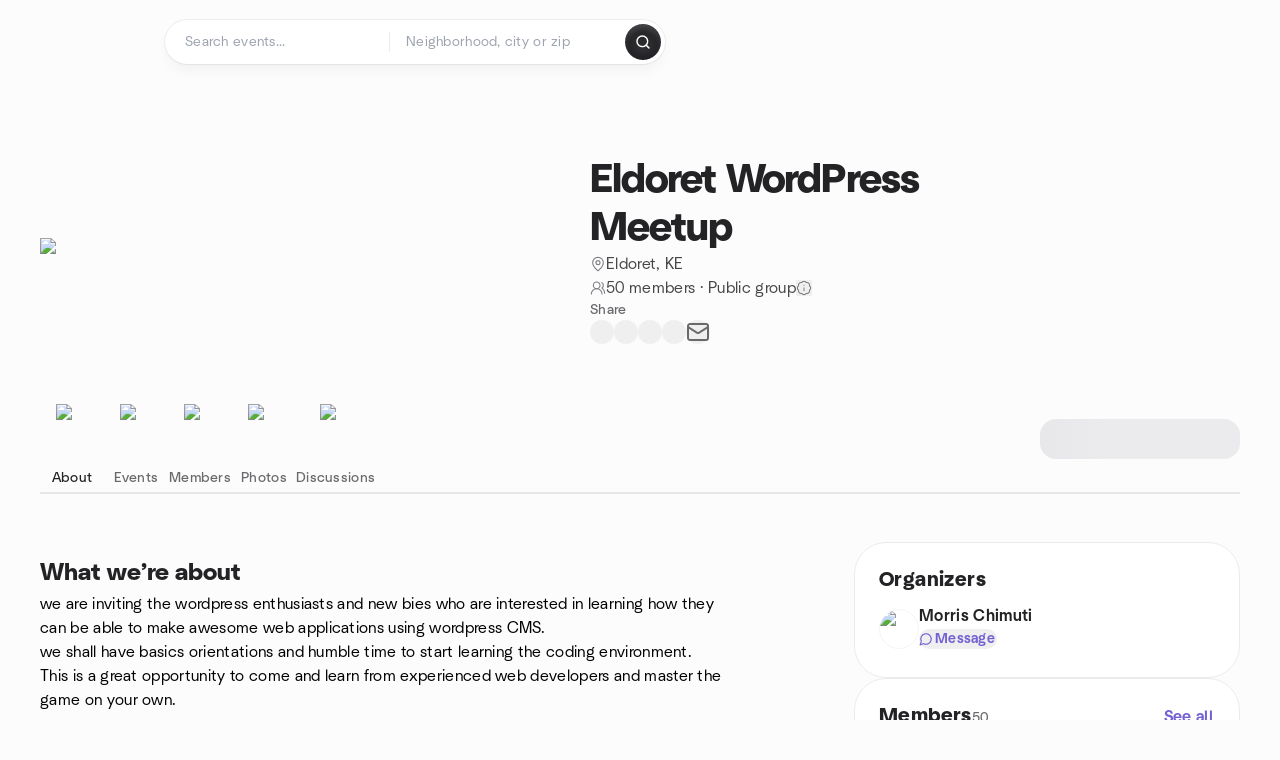

--- FILE ---
content_type: text/html; charset=utf-8
request_url: https://www.meetup.com/eldoret-wordpress-meetup/
body_size: 18177
content:
<!DOCTYPE html><html lang="en-US"><head><meta charSet="utf-8"/><style data-fullcalendar="true"></style><meta name="viewport" content="width=device-width, initial-scale=1"/><meta http-equiv="Content-Type" content="text/html; charset=UTF-8"/><meta name="service" content="web-next"/><meta name="X-Location" content="east"/><meta name="X-Build-Version" content="2b23bb154680f5d580b3fade37e7ae2d75293ccb"/><link rel="preload" as="script" href="https://apps.rokt.com/wsdk/integrations/launcher.js"/><link rel="icon" href="https://secure.meetupstatic.com/next/images/favicon.ico" type="image/x-icon" sizes="any"/><link rel="shortcut icon" href="https://secure.meetupstatic.com/next/images/favicon.ico"/><link rel="apple-touch-icon" sizes="120x120" href="https://secure.meetupstatic.com/next/images/general/m_redesign_120x120.png"/><link rel="apple-touch-icon" sizes="152x152" href="https://secure.meetupstatic.com/next/images/general/m_redesign_152x152.png"/><link rel="apple-touch-icon" sizes="167x167" href="https://secure.meetupstatic.com/next/images/general/m_redesign_167x167.png"/><link rel="shortcut icon" sizes="128x128" href="https://secure.meetupstatic.com/next/images/general/m_redesign_128x128.png"/><link rel="shortcut icon" sizes="196x196" href="https://secure.meetupstatic.com/next/images/general/m_redesign_196x196.png"/><link rel="preload" href="/_next/static/media/Graphik-Regular.7c14ed95.woff2" as="font" type="font/woff2" crossorigin="true"/><link rel="preload" href="/_next/static/media/Graphik-Bold.9ca67fd8.woff2" as="font" type="font/woff2" crossorigin="true"/><link rel="preload" href="/_next/static/media/Graphik-Semibold.0c4bd776.woff2" as="font" type="font/woff2" crossorigin="true"/><link rel="preload" href="/_next/static/media/Graphik-Medium.4251d5ac.woff2" as="font" type="font/woff2" crossorigin="true"/><link rel="preload" href="/_next/static/media/NeuSans-Regular.1ca3b39b.woff2" as="font" type="font/woff2" crossorigin="anonymous"/><link rel="preload" href="/_next/static/media/NeuSans-Medium.7b11edcf.woff2" as="font" type="font/woff2" crossorigin="anonymous"/><link rel="preload" href="/_next/static/media/NeuSans-Bold.5c45f750.woff2" as="font" type="font/woff2" crossorigin="anonymous"/><link rel="preload" href="/_next/static/media/NeuSans-Book.27256a60.woff2" as="font" type="font/woff2" crossorigin="anonymous"/><link rel="preload" href="/_next/static/media/Grandstander/Grandstander-SemiBold.ttf" as="font" type="font/truetype" crossorigin="anonymous"/><script type="text/javascript" src="//script.crazyegg.com/pages/scripts/0118/4627.js" async=""></script><link rel="preload" href="https://www.facebook.com/tr?id=792405807634160&amp;ev=PageView&amp;noscript=1" as="image" fetchpriority="high"/><script type="application/ld+json">{"@type":"Organization","@context":"https://schema.org","url":"https://www.meetup.com/eldoret-wordpress-meetup/","name":"Meetup","logo":"https://secure.meetupstatic.com/next/images/general/m_redesign_630x630.png","sameAs":["https://www.facebook.com/meetup/","https://twitter.com/Meetup/","https://www.youtube.com/meetup","https://www.instagram.com/meetup/"]}</script><meta name="description" content="we are inviting the wordpress enthusiasts and new bies who are interested in learning how they can be able to make awesome web applications using wordpress CMS. we shall have basics orientations and humble time to start learning the coding environment.This is a great opportunity to come and learn fr"/><meta property="fb:app_id" content="2403839689"/><meta property="og:site_name" content="Meetup"/><meta property="og:type" content="article"/><meta property="og:title" content="Eldoret WordPress Meetup | Meetup"/><meta property="og:description" content="we are inviting the wordpress enthusiasts and new bies who are interested in learning how they can be able to make awesome web applications using wordpress CMS. we shall have basics orientations and humble time to start learning the coding environment.This is a great opportunity to come and learn fr"/><meta property="og:url" content="https://www.meetup.com/eldoret-wordpress-meetup/"/><meta property="og:image" content="https://secure.meetupstatic.com/next/images/shared/meetup-flyer.png"/><meta property="al:android:app_name" content="Meetup"/><meta property="al:android:package" content="com.meetup"/><meta property="al:ios:app_store_id" content="375990038"/><meta property="al:ios:app_name" content="Meetup"/><meta property="al:web:should_fallback" content="true"/><meta property="al:android:url" content="meetup://"/><meta property="al:ios:url" content="meetup://"/><meta property="al:web:url" content="https://www.meetup.com/"/><meta property="twitter:card" content="summary_large_image"/><meta property="twitter:site" content="@meetup"/><meta property="twitter:image" content="https://secure.meetupstatic.com/next/images/shared/meetup-flyer.png"/><meta property="twitter:description" content="we are inviting the wordpress enthusiasts and new bies who are interested in learning how they can be able to make awesome web applications using wordpress CMS. we shall have basics orientations and humble time to start learning the coding environment.This is a great opportunity to come and learn fr"/><meta property="twitter:app:id:iphone" content="375990038"/><meta property="twitter:app:name:iphone" content="Meetup"/><meta property="twitter:app:id:ipad" content="375990038"/><meta property="twitter:app:name:ipad" content="Meetup"/><meta property="twitter:app:id:googleplay" content="com.meetup"/><meta property="twitter:app:name:googleplay" content="Meetup"/><meta name="robots" content="index, follow, max-image-preview:large"/><script type="application/ld+json">[{"@context":"https://schema.org","@type":"Event","name":"Eldoret Wordpress MeetUp","url":"https://www.meetup.com/eldoret-wordpress-meetup/events/312942588/","description":"we have few laptops ,you can carry your own,internet is plenty\n\nfor preps head over to www.codeacademy and try playing with HTML codes.\n\nmore we shall learn on the lessons .\n\ngreat coding in Eldore","startDate":"2026-01-24T13:30:00.000Z","endDate":"2026-01-24T15:00:00.000Z","eventStatus":"https://schema.org/EventScheduled","image":"","eventAttendanceMode":"https://schema.org/OfflineEventAttendanceMode","location":{"@type":"Place","name":"Riety Hse,Next to kogo plazaAlong Uganda Rd","address":{"@type":"PostalAddress","addressLocality":"Eldoret","addressRegion":"","addressCountry":"ke","streetAddress":"2nd flr Rm 19,Riri Development Hall, Eldoret"}},"organizer":{"@type":"Organization","name":"Eldoret WordPress Meetup","url":"https://www.meetup.com/eldoret-wordpress-meetup/"},"performer":"Eldoret WordPress Meetup"},{"@context":"https://schema.org","@type":"Event","name":"Eldoret Wordpress MeetUp","url":"https://www.meetup.com/eldoret-wordpress-meetup/events/312972670/","description":"we have few laptops ,you can carry your own,internet is plenty\n\nfor preps head over to www.codeacademy and try playing with HTML codes.\n\nmore we shall learn on the lessons .\n\ngreat coding in Eldore","startDate":"2026-01-26T13:30:00.000Z","endDate":"2026-01-26T15:00:00.000Z","eventStatus":"https://schema.org/EventScheduled","image":"","eventAttendanceMode":"https://schema.org/OfflineEventAttendanceMode","location":{"@type":"Place","name":"Riety Hse,Next to kogo plazaAlong Uganda Rd","address":{"@type":"PostalAddress","addressLocality":"Eldoret","addressRegion":"","addressCountry":"ke","streetAddress":"2nd flr Rm 19,Riri Development Hall, Eldoret"}},"organizer":{"@type":"Organization","name":"Eldoret WordPress Meetup","url":"https://www.meetup.com/eldoret-wordpress-meetup/"},"performer":"Eldoret WordPress Meetup"},{"@context":"https://schema.org","@type":"Event","name":"Eldoret Wordpress MeetUp","url":"https://www.meetup.com/eldoret-wordpress-meetup/events/vbpmwmyjccbpc/","description":"we have few laptops ,you can carry your own,internet is plenty\n\nfor preps head over to www.codeacademy and try playing with HTML codes.\n\nmore we shall learn on the lessons .\n\ngreat coding in Eldore","startDate":"2026-01-31T13:30:00.000Z","endDate":"2026-01-31T15:00:00.000Z","eventStatus":"https://schema.org/EventScheduled","image":"","eventAttendanceMode":"https://schema.org/OfflineEventAttendanceMode","location":{"@type":"Place","name":"Riety Hse,Next to kogo plazaAlong Uganda Rd","address":{"@type":"PostalAddress","addressLocality":"Eldoret","addressRegion":"","addressCountry":"ke","streetAddress":"2nd flr Rm 19,Riri Development Hall, Eldoret"}},"organizer":{"@type":"Organization","name":"Eldoret WordPress Meetup","url":"https://www.meetup.com/eldoret-wordpress-meetup/"},"performer":"Eldoret WordPress Meetup"},{"@context":"https://schema.org","@type":"Event","name":"Eldoret Wordpress MeetUp","url":"https://www.meetup.com/eldoret-wordpress-meetup/events/vbpmwmyjcdbdb/","description":"we have few laptops ,you can carry your own,internet is plenty\n\nfor preps head over to www.codeacademy and try playing with HTML codes.\n\nmore we shall learn on the lessons .\n\ngreat coding in Eldore","startDate":"2026-02-02T13:30:00.000Z","endDate":"2026-02-02T15:00:00.000Z","eventStatus":"https://schema.org/EventScheduled","image":"","eventAttendanceMode":"https://schema.org/OfflineEventAttendanceMode","location":{"@type":"Place","name":"Riety Hse,Next to kogo plazaAlong Uganda Rd","address":{"@type":"PostalAddress","addressLocality":"Eldoret","addressRegion":"","addressCountry":"ke","streetAddress":"2nd flr Rm 19,Riri Development Hall, Eldoret"}},"organizer":{"@type":"Organization","name":"Eldoret WordPress Meetup","url":"https://www.meetup.com/eldoret-wordpress-meetup/"},"performer":"Eldoret WordPress Meetup"}]</script><script type="application/ld+json">{"@type":"Organization","@context":"https://schema.org","url":"https://www.meetup.com/eldoret-wordpress-meetup/","name":"Eldoret WordPress Meetup","image":"","foundingDate":"2017-04-10T08:42:53.000Z","address":{"location":{"@type":"Place","address":{"@type":"PostalAddress","addressLocality":"Eldoret","addressRegion":"","addressCountry":"ke"}}},"sameAs":[]}</script><script type="application/ld+json">{"@context":"https://schema.org","@type":"BreadcrumbList","itemListElement":[{"@type":"ListItem","position":1,"item":{"@id":"https://www.meetup.com/eldoret-wordpress-meetup/","name":"Eldoret WordPress Meetup"}}]}</script><meta property="geo.position" content="0.52;35.27"/><meta property="geo.placename" content="Eldoret"/><meta property="geo.region" content="ke"/><link rel="canonical" href="https://www.meetup.com/eldoret-wordpress-meetup/"/><link rel="preconnect" href="https://secure.meetupstatic.com"/><link rel="dns-prefetch" href="https://secure.meetupstatic.com"/><link rel="preconnect" href="https://secure-content.meetupstatic.com"/><link rel="dns-prefetch" href="https://secure-content.meetupstatic.com"/><link rel="preconnect" href="https://www.googletagmanager.com"/><link rel="dns-prefetch" href="https://www.googletagmanager.com"/><title>Eldoret WordPress Meetup | Meetup</title><link rel="preload" href="https://secure.meetupstatic.com/next/images/fallbacks/redesign/group-cover-2-wide.webp" as="image" fetchpriority="high"/><link rel="preload" as="image" imageSrcSet="https://secure.meetupstatic.com/next/images/fallbacks/redesign/event-cover-2.webp?w=640 1x, https://secure.meetupstatic.com/next/images/fallbacks/redesign/event-cover-2.webp?w=828 2x" fetchpriority="high"/><meta name="next-head-count" content="70"/><meta name="next_csrf" content="5499d393-8ff9-4f05-9875-55cd17806a29"/><link rel="preconnect" href="https://fonts.googleapis.com"/><link rel="preconnect" href="https://fonts.gstatic.com" crossorigin="anonymous"/><link rel="stylesheet" data-href="https://fonts.googleapis.com/css2?family=Gloria+Hallelujah&amp;display=swap"/><script src="https://accounts.google.com/gsi/client" async="" defer=""></script><link data-next-font="" rel="preconnect" href="/" crossorigin="anonymous"/><link rel="preload" href="/_next/static/css/3c5cfe467648b41a.css" as="style"/><link rel="stylesheet" href="/_next/static/css/3c5cfe467648b41a.css" data-n-g=""/><link rel="preload" href="/_next/static/css/36ab9e4bec4c93d6.css" as="style"/><link rel="stylesheet" href="/_next/static/css/36ab9e4bec4c93d6.css" data-n-p=""/><noscript data-n-css=""></noscript><script defer="" nomodule="" src="/_next/static/chunks/polyfills-c67a75d1b6f99dc8.js"></script><script src="/_next/static/chunks/webpack-89223b0de7e4d0fe.js" defer=""></script><script src="/_next/static/chunks/framework-431a1bc2254e8974.js" defer=""></script><script src="/_next/static/chunks/main-af3146485c9784d4.js" defer=""></script><script src="/_next/static/chunks/pages/_app-4fc075ebbcdc02f2.js" defer=""></script><script src="/_next/static/chunks/75326-6ff682543f5fe5ef.js" defer=""></script><script src="/_next/static/chunks/87720-62ffe5347ec9669b.js" defer=""></script><script src="/_next/static/chunks/55423-85970085daef8938.js" defer=""></script><script src="/_next/static/chunks/92249-cdd1f7225e77e680.js" defer=""></script><script src="/_next/static/chunks/9640-48e4729556451d97.js" defer=""></script><script src="/_next/static/chunks/85876-bc0bf3d2848b0cc3.js" defer=""></script><script src="/_next/static/chunks/51044-fd169ff78f164878.js" defer=""></script><script src="/_next/static/chunks/43949-9c10d5e70b42d7b1.js" defer=""></script><script src="/_next/static/chunks/18923-87b3aa036a02ed9b.js" defer=""></script><script src="/_next/static/chunks/67893-9d9b6ecfc4a356db.js" defer=""></script><script src="/_next/static/chunks/92270-0346364d97efbf56.js" defer=""></script><script src="/_next/static/chunks/38035-ebb029e5ec5dc8b3.js" defer=""></script><script src="/_next/static/chunks/26146-df7798217632531c.js" defer=""></script><script src="/_next/static/chunks/56332-ead8ae9234c04ad2.js" defer=""></script><script src="/_next/static/chunks/44962-f1675afd002b6d7a.js" defer=""></script><script src="/_next/static/chunks/51138-8176fbcde56186b3.js" defer=""></script><script src="/_next/static/chunks/91614-a6b3b15276e04ff0.js" defer=""></script><script src="/_next/static/chunks/44420-919d4cd916acc736.js" defer=""></script><script src="/_next/static/chunks/81875-6c68c0af41a9b426.js" defer=""></script><script src="/_next/static/chunks/17550-10ab759762053f87.js" defer=""></script><script src="/_next/static/chunks/98725-7a2d3e0d991b7ecd.js" defer=""></script><script src="/_next/static/chunks/93022-2d3099cf190d162e.js" defer=""></script><script src="/_next/static/chunks/59561-16bbb53dbc81d7b2.js" defer=""></script><script src="/_next/static/chunks/72681-451858a10cd2fce1.js" defer=""></script><script src="/_next/static/chunks/74951-9f511d217ace6065.js" defer=""></script><script src="/_next/static/chunks/pages/%5Bslug%5D-1118626e9ddeabf4.js" defer=""></script><script src="/_next/static/2b23bb154680f5d580b3fade37e7ae2d75293ccb/_buildManifest.js" defer=""></script><script src="/_next/static/2b23bb154680f5d580b3fade37e7ae2d75293ccb/_ssgManifest.js" defer=""></script><link rel="stylesheet" href="https://fonts.googleapis.com/css2?family=Gloria+Hallelujah&display=swap"/></head><body class="font-body antialiased"><script>0</script><div id="__next"><noscript><img alt="" fetchpriority="high" width="1" height="1" decoding="async" data-nimg="1" style="color:transparent;display:none" src="https://www.facebook.com/tr?id=792405807634160&amp;ev=PageView&amp;noscript=1"/></noscript><noscript id="google-tag-manager"><iframe title="gtm" src="https://www.googletagmanager.com/ns.html?id=GTM-T2LNGD" height="0" width="0" style="display:none;visibility:hidden"></iframe></noscript> <!-- --> <div role="status" aria-live="polite" class="sr-only"></div><section aria-label="Notifications alt+T" tabindex="-1" aria-live="polite" aria-relevant="additions text" aria-atomic="false"></section><div class=""><a class="text-viridian focus:p-2 bg-white c1r8us06" href="#main">Skip to content</a><div id="a11y-announcement"></div><div><div class="flex min-h-screen flex-col" id="page" data-event-category="GroupHome"><header id="app-header" class="top-0 z-50 sticky mb-ds2-40 xs:mb-0" style="background-color:var(--background-color)" data-event-label="Header"><div class="peer relative z-50 flex items-center justify-between rounded-b-ds2-24 rounded-t-none px-ds2-40 pb-ds2-16 pt-ds2-20 has-[input:focus]:bg-ds2-surface-fill-primary-enabled"><div class="group flex w-full items-center gap-ds2-32 self-stretch"><div class="flex flex-1 items-center gap-ds2-48"><div class="relative shrink-0"><div class="peer transition-opacity duration-300 hover:opacity-0"><a class="hover:no-underline" href="https://www.meetup.com/"><div style="color:#FF4A79;width:125px;height:34px"></div></a></div><div class="pointer-events-none absolute inset-0 z-0 flex items-center justify-center opacity-0 transition-opacity duration-300 peer-hover:opacity-100"><button class="inline-flex items-center justify-center rounded-ds2-max max-w-full relative select-none data-[disabled=false]:active:scale-98 transition-all duration-150 before:absolute before:rounded-ds2-max before:z-0 before:opacity-0 data-[disabled=false]:hover:before:opacity-100 before:transition-opacity before:duration-150 data-[disabled=true]:cursor-not-allowed data-[disabled=true]:pointer-events-none hover:no-underline text-ds2-text_button-content-fill-secondary-enabled hover:text-ds2-text_button-content-fill-secondary-hover before:bg-ds2-text_button-base-fill-shared-hover data-[disabled=true]:text-ds2-text_button-content-fill-secondary-disabled gap-ds2-6 ds2-m16 before:-inset-x-ds2-12 before:-inset-y-ds2-6 pointer-events-none" type="button" data-disabled="false"><span class="relative z-10 flex min-w-0 max-w-full items-center justify-center" style="gap:inherit"><span class="relative z-10 flex min-w-0 max-w-full items-center justify-center truncate" style="gap:inherit"><svg xmlns="http://www.w3.org/2000/svg" width="16" height="16" viewBox="0 0 24 24" fill="none" stroke="currentColor" stroke-width="2.146625258399798" stroke-linecap="round" stroke-linejoin="round" class="lucide lucide-house flex-shrink-0" aria-hidden="true"><path d="M15 21v-8a1 1 0 0 0-1-1h-4a1 1 0 0 0-1 1v8"></path><path d="M3 10a2 2 0 0 1 .709-1.528l7-5.999a2 2 0 0 1 2.582 0l7 5.999A2 2 0 0 1 21 10v9a2 2 0 0 1-2 2H5a2 2 0 0 1-2-2z"></path></svg><span class="min-w-0 max-w-full truncate px-ds2-2">Homepage</span></span></span></button></div></div><form id="search-form" class="flex-1 outline-none w-full max-w-[500px] transition-all duration-150 has-[input:focus]:max-w-[600px]"><div class="flex gap-ds2-2 rounded-full bg-ds2-main_search_input-base-fill-primary-enabled p-ds2-4 shadow-ds2-shadow-main-search-input-base-primary-enabled has-[:focus]:bg-ds2-main_search_input-base-fill-primary-active has-[:focus]:shadow-none"><div class="group/locationInputContainer relative flex flex-1 rounded-full py-ds2-8 pl-ds2-16 hover:bg-ds2-main_search_input-base-fill-secondary-hover has-[:focus]:bg-ds2-main_search_input-base-fill-secondary-active has-[:focus]:shadow-ds2-shadow-main-search-input-base-secondary-active" data-event-category="Top Nav - Search"><input id="keyword-bar-in-search" name="keywords" placeholder="Search events..." aria-label="Search events..." autoComplete="on" class="placeholder:text-ds2-input-text-field-fill-enabled ds2-r14 w-0 flex-1 appearance-none truncate border-r border-ds2-surface-stroke-secondary-enabled bg-transparent outline-none placeholder:ds2-r14 hover:border-transparent focus:border-transparent" data-element-name="keyword-bar-in-search" data-event-label="Keyword search" value=""/><input id="hidden-location-search-submit" data-testid="hidden-location-search-submit" type="submit" class="sr-only absolute -left-[384px] sm:hidden" value="Submit"/><button class="items-center justify-center rounded-full transition-all select-none after:absolute after:-inset-ds2-6 after:rounded-full after:transition-all disabled:after:bg-transparent disabled:active:scale-100 active:scale-92 hover:after:bg-ds2-icon_button-base-fill-tertiary-hover absolute top-1/2 -translate-y-1/2 right-[10px] opacity-0 group-has-[input:focus]/locationInputContainer:opacity-100 hidden" type="button" data-disabled="false"><svg xmlns="http://www.w3.org/2000/svg" width="16" height="16" viewBox="0 0 24 24" fill="none" stroke="currentColor" stroke-width="1.6099689437998486" stroke-linecap="round" stroke-linejoin="round" class="lucide lucide-x text-ds2-icon_button-icon-fill-tertiary-enabled hover:text-ds2-icon_button-icon-fill-tertiary-hover" aria-hidden="true"><path d="M18 6 6 18"></path><path d="m6 6 12 12"></path></svg></button></div><div class="relative flex flex-1 rounded-full py-ds2-8 pl-ds2-16 hover:bg-ds2-main_search_input-base-fill-secondary-hover has-[:focus]:bg-ds2-main_search_input-base-fill-secondary-active has-[:focus]:shadow-ds2-shadow-main-search-input-base-secondary-active"><div class="group/eventsInputContainer relative flex w-full" data-testid="SearchTypeahead" role="combobox" aria-haspopup="listbox" aria-owns="location-typeahead-header-search-menu" aria-expanded="false"><input tabindex="0" placeholder="Neighborhood, city or zip" aria-label="Search for location by city or zip code" data-element-name="header-search" data-event-label="Location search" aria-expanded="false" aria-autocomplete="list" aria-controls="location-typeahead-header-search-menu" data-event-category="header" role="combobox" class="placeholder:text-ds2-input-text-field-fill-enabled ds2-r14 w-0 flex-1 appearance-none bg-transparent outline-none placeholder:ds2-r14 truncate" id="location-typeahead-header-search" aria-labelledby="location-typeahead-header-search-label" autoComplete="off" value=""/></div></div><div class="flex items-center self-stretch pl-[14px]"><button class="inline-flex items-center justify-center rounded-ds2-max max-w-full min-w-0 select-none data-[disabled=false]:active:scale-98 data-[disabled=true]:cursor-not-allowed data-[disabled=true]:pointer-events-none hover:no-underline relative text-ds2-button-content-fill-primary-enabled data-[disabled=false]:bg-ds2-button-base-fill-primary-enabled shadow-ds2-shadow-button-base-primary-enabled hover:shadow-ds2-shadow-button-base-primary-hover active:shadow-ds2-shadow-button-base-primary-pressed data-[disabled=true]:text-ds2-button-content-fill-primary-disabled data-[disabled=true]:bg-ds2-button-base-fill-primary-disabled data-[disabled=true]:shadow-ds2-shadow-button-base-primary-disabled transition-all duration-150 before:absolute before:inset-0 before:z-0 before:bg-ds2-button-base-fill-primary-hover before:shadow-ds2-shadow-button-base-primary-hover before:rounded-ds2-max before:opacity-0 before:transition-opacity before:duration-150 data-[disabled=false]:hover:before:opacity-100 after:absolute after:inset-0 after:z-0 after:bg-ds2-button-base-fill-primary-pressed after:shadow-ds2-shadow-button-base-primary-pressed after:rounded-ds2-max after:opacity-0 after:transition-opacity after:duration-150 data-[disabled=false]:active:after:opacity-100 gap-ds2-8 ds2-m14 p-ds2-10" id="location-search-submit" data-testid="location-search-submit" aria-label="Search events..." data-element-name="header-searchBarButton" data-event-label="Search submit" type="submit" data-disabled="false"><span class="relative z-10 flex min-w-0 max-w-full items-center justify-center overflow-hidden" style="gap:inherit"><span class="flex min-w-0 max-w-full items-center justify-center overflow-hidden" style="gap:inherit"><svg xmlns="http://www.w3.org/2000/svg" width="16" height="16" viewBox="0 0 24 24" fill="none" stroke="currentColor" stroke-width="2.146625258399798" stroke-linecap="round" stroke-linejoin="round" class="lucide lucide-search shrink-0" aria-hidden="true"><path d="m21 21-4.34-4.34"></path><circle cx="11" cy="11" r="8"></circle></svg></span></span></button></div></div></form></div></div></div><div class="pointer-events-none fixed inset-0 z-40 bg-ds2-overlay-fill-quaternary-enabled opacity-0 transition-opacity duration-200 peer-has-[input:focus]:pointer-events-auto peer-has-[input:focus]:opacity-100"></div></header><div class="flex flex-grow flex-col flex w-full flex-col items-center"><main id="main" class="flex w-full flex-col px-ds2-20"><div class="px-ds2-20"><div class="flex w-full flex-col space-y-ds2-8 pt-ds2-16 ds2-container-lg"></div></div><div class="w-full ds2-container-lg"><section class="mx-auto mb-0 mt-ds2-6 flex flex-col items-stretch justify-center gap-ds2-16 pt-ds2-20 md:my-ds2-40 md:flex-row md:justify-start md:gap-ds2-80"><div class="relative w-full md:max-w-[550px] w-full self-center md:w-3/5"><div class="relative aspect-video w-full"><div class="absolute inset-0 hidden items-center justify-center md:flex"><div class="size-full flex-none rotate-[4deg]"><div class="size-full rounded-ds2-32 bg-[rgba(18,18,21,0.15)]"></div></div></div><div class="relative z-10"><img alt="Eldoret WordPress Meetup cover photo" fetchpriority="high" loading="eager" width="550" height="100" decoding="async" data-nimg="1" class="aspect-video w-full rounded-ds2-32 object-cover object-center" style="color:transparent" src="https://secure.meetupstatic.com/next/images/fallbacks/redesign/group-cover-2-wide.webp"/></div></div></div><div class="flex flex-col justify-between gap-ds2-20 md:gap-ds2-24 w-full md:w-2/5 md:px-0"><div class="flex flex-col gap-ds2-20 md:gap-ds2-28"><div class="flex flex-col gap-ds2-12"><a id="group-name-link" data-event-label="group-name-link" class="no-underline hover:no-underline" href="https://www.meetup.com/eldoret-wordpress-meetup/"><h1 class="ds2-b28 text-ds2-text-fill-primary-enabled md:ds2-b40">Eldoret WordPress Meetup</h1></a></div><div class="flex flex-col gap-ds2-10"><div class="flex items-center gap-ds2-10"><svg xmlns="http://www.w3.org/2000/svg" width="16" height="16" viewBox="0 0 24 24" fill="none" stroke="currentColor" stroke-width="1.6099689437998486" stroke-linecap="round" stroke-linejoin="round" class="lucide lucide-map-pin text-ds2-icon-fill-tertiary-enabled" aria-hidden="true"><path d="M20 10c0 4.993-5.539 10.193-7.399 11.799a1 1 0 0 1-1.202 0C9.539 20.193 4 14.993 4 10a8 8 0 0 1 16 0"></path><circle cx="12" cy="10" r="3"></circle></svg><a class="ds2-r16 text-ds2-text-fill-secondary-enabled no-underline hover:underline" id="city-link" data-event-label="city-link" data-testid="group-info-location" href="/find/ke--eldoret/">Eldoret, KE</a></div><div class="flex items-center gap-ds2-10"><svg xmlns="http://www.w3.org/2000/svg" width="16" height="16" viewBox="0 0 24 24" fill="none" stroke="currentColor" stroke-width="1.6099689437998486" stroke-linecap="round" stroke-linejoin="round" class="lucide lucide-users-round text-ds2-icon-fill-tertiary-enabled" aria-hidden="true"><path d="M18 21a8 8 0 0 0-16 0"></path><circle cx="10" cy="8" r="5"></circle><path d="M22 20c0-3.37-2-6.5-4-8a5 5 0 0 0-.45-8.3"></path></svg><div class="flex items-center gap-ds2-6"><p class="ds2-r16 text-ds2-text-fill-secondary-enabled"><a id="member-count-link" data-event-label="member-count-link" rel="nofollow" class="no-underline hover:underline" href="https://www.meetup.com/eldoret-wordpress-meetup/members/">50 members</a> · <!-- -->Public group</p><button type="button" aria-haspopup="dialog" aria-expanded="false" aria-controls="radix-:R1aj5ain3sl9lbm:" data-state="closed" data-slot="bottom-sheet-trigger" aria-label="This group’s content, including its members and event details, are visible to the public."><button class="flex items-center justify-center"><svg xmlns="http://www.w3.org/2000/svg" width="16" height="16" viewBox="0 0 24 24" fill="none" stroke="currentColor" stroke-width="1.6099689437998486" stroke-linecap="round" stroke-linejoin="round" class="lucide lucide-badge-info text-ds2-icon-fill-tertiary-enabled" aria-hidden="true"><path d="M3.85 8.62a4 4 0 0 1 4.78-4.77 4 4 0 0 1 6.74 0 4 4 0 0 1 4.78 4.78 4 4 0 0 1 0 6.74 4 4 0 0 1-4.77 4.78 4 4 0 0 1-6.75 0 4 4 0 0 1-4.78-4.77 4 4 0 0 1 0-6.76Z"></path><line x1="12" x2="12" y1="16" y2="12"></line><line x1="12" x2="12.01" y1="8" y2="8"></line></svg></button></button></div></div></div></div><div class="flex flex-col gap-ds2-12"><div class="ds2-k14 text-ds2-text-fill-tertiary-enabled">Share</div><div class="flex items-center gap-ds2-20"><button class="relative inline-flex items-center justify-center rounded-full transition-all select-none after:absolute after:-inset-ds2-6 after:rounded-full after:transition-all disabled:after:bg-transparent disabled:active:scale-100 active:scale-92 hover:after:bg-ds2-icon_button-base-fill-secondary-hover" data-element-name="GroupHome-share-facebook" data-event-label="Share Facebook" type="button" data-disabled="false"><div style="width:24px;height:24px" class="hover:text-ds2-icon_button-icon-fill-secondary-hover text-ds2-icon_button-icon-fill-secondary-enabled"></div></button><button class="relative inline-flex items-center justify-center rounded-full transition-all select-none after:absolute after:-inset-ds2-6 after:rounded-full after:transition-all disabled:after:bg-transparent disabled:active:scale-100 active:scale-92 hover:after:bg-ds2-icon_button-base-fill-secondary-hover" data-element-name="GroupHome-share-twitter" data-event-label="Share X" type="button" data-disabled="false"><div style="width:24px;height:24px" class="hover:text-ds2-icon_button-icon-fill-secondary-hover text-ds2-icon_button-icon-fill-secondary-enabled"></div></button><button class="relative inline-flex items-center justify-center rounded-full transition-all select-none after:absolute after:-inset-ds2-6 after:rounded-full after:transition-all disabled:after:bg-transparent disabled:active:scale-100 active:scale-92 hover:after:bg-ds2-icon_button-base-fill-secondary-hover" data-element-name="GroupHome-share-linkedin" data-event-label="Share LinkedIn" type="button" data-disabled="false"><div style="width:24px;height:24px" class="hover:text-ds2-icon_button-icon-fill-secondary-hover text-ds2-icon_button-icon-fill-secondary-enabled"></div></button><button class="relative inline-flex items-center justify-center rounded-full transition-all select-none after:absolute after:-inset-ds2-6 after:rounded-full after:transition-all disabled:after:bg-transparent disabled:active:scale-100 active:scale-92 hover:after:bg-ds2-icon_button-base-fill-secondary-hover" data-element-name="GroupHome-share-nextdoor" data-event-label="Share Nextdoor" type="button" data-disabled="false"><div style="width:24px;height:24px" class="hover:text-ds2-icon_button-icon-fill-secondary-hover text-ds2-icon_button-icon-fill-secondary-enabled"></div></button><button class="relative inline-flex items-center justify-center rounded-full transition-all select-none after:absolute after:-inset-ds2-6 after:rounded-full after:transition-all disabled:after:bg-transparent disabled:active:scale-100 active:scale-92 hover:after:bg-ds2-icon_button-base-fill-secondary-hover" data-element-name="GroupHome-share-email" data-event-label="Share Email" type="button" data-disabled="false"><svg xmlns="http://www.w3.org/2000/svg" width="24" height="24" viewBox="0 0 24 24" fill="none" stroke="currentColor" stroke-width="1.971801207018598" stroke-linecap="round" stroke-linejoin="round" class="lucide lucide-mail hover:text-ds2-icon_button-icon-fill-secondary-hover text-ds2-icon_button-icon-fill-secondary-enabled" aria-hidden="true"><path d="m22 7-8.991 5.727a2 2 0 0 1-2.009 0L2 7"></path><rect x="2" y="4" width="20" height="16" rx="2"></rect></svg></button></div></div><div class="pt-ds2-8 md:hidden"><div aria-hidden="true" role="presentation" class="Shimmer_shimmer__hHuAx h-ds2-40 w-ds2-200 rounded-ds2-16"></div></div></div></section><div style="top:64px" class="sticky z-20 w-full overflow-x-hidden"><div class="relative overflow-hidden"><div class="relative flex w-full items-center justify-between"><div class="absolute inset-x-0 bottom-0 h-[2px] bg-ds2-surface-stroke-tertiary-enabled"></div><div class="relative flex-1 overflow-hidden mask-fade-none"><div class="relative flex gap-ds2-40 overflow-x-auto overflow-y-visible pb-ds2-6 [-ms-overflow-style:none] [scrollbar-width:none] md:gap-ds2-32 [&amp;::-webkit-scrollbar]:hidden"><div class="absolute bottom-0 z-10 h-[3px] rounded-ds2-max bg-ds2-icon-fill-primary-enabled" style="left:0px;width:0px"></div><div><a class="group relative flex min-w-ds2-64 flex-col items-center gap-ds2-10 pt-ds2-20 no-underline transition-colors hover:no-underline text-ds2-text-fill-primary-enabled" data-event-label="about-tab" data-event-category="GroupHome" href="https://www.meetup.com/eldoret-wordpress-meetup/"><img alt="sparkle icon" loading="lazy" width="32" height="32" decoding="async" data-nimg="1" class="text-ds2-icon-fill-primary-enabled transition-transform duration-200 md:group-hover:-translate-y-ds2-4" style="color:transparent" srcSet="https://secure.meetupstatic.com/next/images/complex-icons/branded/sparkle.webp?w=32 1x, https://secure.meetupstatic.com/next/images/complex-icons/branded/sparkle.webp?w=64 2x" src="https://secure.meetupstatic.com/next/images/complex-icons/branded/sparkle.webp?w=64"/><span class="ds2-k14 flex items-center gap-ds2-4">About</span></a></div><div><a class="group relative flex min-w-ds2-64 flex-col items-center gap-ds2-10 pt-ds2-20 no-underline transition-colors hover:no-underline text-ds2-text-fill-tertiary-enabled hover:text-ds2-text-fill-primary-enabled" data-event-label="events-tab" data-event-category="GroupHome" href="https://www.meetup.com/eldoret-wordpress-meetup/events/"><img alt="calendar icon" loading="lazy" width="32" height="32" decoding="async" data-nimg="1" class="text-ds2-icon-fill-primary-enabled transition-transform duration-200 md:group-hover:-translate-y-ds2-4" style="color:transparent" srcSet="https://secure.meetupstatic.com/next/images/complex-icons/branded/calendar.webp?w=32 1x, https://secure.meetupstatic.com/next/images/complex-icons/branded/calendar.webp?w=64 2x" src="https://secure.meetupstatic.com/next/images/complex-icons/branded/calendar.webp?w=64"/><span class="ds2-k14 flex items-center gap-ds2-4">Events</span></a></div><div><a class="group relative flex min-w-ds2-64 flex-col items-center gap-ds2-10 pt-ds2-20 no-underline transition-colors hover:no-underline text-ds2-text-fill-tertiary-enabled hover:text-ds2-text-fill-primary-enabled" rel="nofollow" data-event-label="members-tab" data-event-category="GroupHome" href="https://www.meetup.com/eldoret-wordpress-meetup/members/"><img alt="people2 icon" loading="lazy" width="32" height="32" decoding="async" data-nimg="1" class="text-ds2-icon-fill-primary-enabled transition-transform duration-200 md:group-hover:-translate-y-ds2-4" style="color:transparent" srcSet="https://secure.meetupstatic.com/next/images/complex-icons/branded/people-2.webp?w=32 1x, https://secure.meetupstatic.com/next/images/complex-icons/branded/people-2.webp?w=64 2x" src="https://secure.meetupstatic.com/next/images/complex-icons/branded/people-2.webp?w=64"/><span class="ds2-k14 flex items-center gap-ds2-4">Members</span></a></div><div><a class="group relative flex min-w-ds2-64 flex-col items-center gap-ds2-10 pt-ds2-20 no-underline transition-colors hover:no-underline text-ds2-text-fill-tertiary-enabled hover:text-ds2-text-fill-primary-enabled" rel="nofollow" data-event-label="photos-tab" data-event-category="GroupHome" href="/eldoret-wordpress-meetup/photos/"><img alt="photo icon" loading="lazy" width="32" height="32" decoding="async" data-nimg="1" class="text-ds2-icon-fill-primary-enabled transition-transform duration-200 md:group-hover:-translate-y-ds2-4" style="color:transparent" srcSet="https://secure.meetupstatic.com/next/images/complex-icons/branded/photo.webp?w=32 1x, https://secure.meetupstatic.com/next/images/complex-icons/branded/photo.webp?w=64 2x" src="https://secure.meetupstatic.com/next/images/complex-icons/branded/photo.webp?w=64"/><span class="ds2-k14 flex items-center gap-ds2-4">Photos</span></a></div><div><a class="group relative flex min-w-ds2-64 flex-col items-center gap-ds2-10 pt-ds2-20 no-underline transition-colors hover:no-underline text-ds2-text-fill-tertiary-enabled hover:text-ds2-text-fill-primary-enabled" rel="nofollow" data-event-label="discussions-tab" data-event-category="GroupHome" href="https://www.meetup.com/eldoret-wordpress-meetup/discussions/"><img alt="chat icon" loading="lazy" width="32" height="32" decoding="async" data-nimg="1" class="text-ds2-icon-fill-primary-enabled transition-transform duration-200 md:group-hover:-translate-y-ds2-4" style="color:transparent" srcSet="https://secure.meetupstatic.com/next/images/complex-icons/branded/chat.webp?w=32 1x, https://secure.meetupstatic.com/next/images/complex-icons/branded/chat.webp?w=64 2x" src="https://secure.meetupstatic.com/next/images/complex-icons/branded/chat.webp?w=64"/><span class="ds2-k14 flex items-center gap-ds2-4">Discussions</span></a></div></div></div><div class="hidden items-center gap-ds2-12 pl-ds2-24 md:flex"><div aria-hidden="true" role="presentation" class="Shimmer_shimmer__hHuAx h-ds2-40 w-ds2-200 rounded-ds2-16"></div></div></div></div></div></div><div id="submain" class="flex flex-col pb-ds2-32"><div class="flex w-full flex-col space-y-8 self-center pt-ds2-48 ds2-container-lg md:flex-row md:justify-between md:space-y-0"><div class="relative flex w-full flex-col space-y-ds2-48 md:w-3/5 md:space-y-ds2-64 md:pr-6"><div class="w-full md:pt-ds2-16"><div class="flex flex-col gap-ds2-16"><div class="relative w-fit"><h2 id="about-section" class="ds2-b24 w-fit pb-ds2-4 text-ds2-text-fill-primary-enabled">What we’re about</h2></div><div class="relative overflow-auto"><div class="ds2-r16 break-words utils_description__BlOCA"><p>we are inviting the wordpress enthusiasts and new bies who are interested in learning how they can be able to make awesome web applications using wordpress CMS.<br> we shall have basics orientations and humble time to start learning the coding environment.<br>This is a great opportunity to come and learn from experienced web developers and master the game on your own.</p></div></div></div></div><div><div class="mb-ds2-28 flex items-baseline justify-between text-ds2-text-fill-primary-enabled"><div class="flex flex-row items-end gap-ds2-8"><h2 id="upcoming-section" class="ds2-b24 relative">Upcoming events</h2><p class="ds2-k16 mb-ds2-2 text-ds2-text-fill-tertiary-enabled">54</p></div><a class="inline-flex items-center justify-center rounded-ds2-max max-w-full relative select-none data-[disabled=false]:active:scale-98 transition-all duration-150 before:absolute before:rounded-ds2-max before:z-0 before:opacity-0 data-[disabled=false]:hover:before:opacity-100 before:transition-opacity before:duration-150 data-[disabled=true]:cursor-not-allowed data-[disabled=true]:pointer-events-none hover:no-underline text-ds2-text_button-content-fill-brand_primary-enabled hover:text-ds2-text_button-content-fill-brand_primary-hover before:bg-ds2-text_button-base-fill-shared-hover data-[disabled=true]:text-ds2-text_button-content-fill-brand_primary-disabled gap-ds2-6 ds2-m16 before:-inset-x-ds2-12 before:-inset-y-ds2-6" data-disabled="false" id="see-all-upcoming-events-button" data-event-label="see-all-upcoming-events-button" data-event-category="GroupHome" href="https://www.meetup.com/eldoret-wordpress-meetup/events/"><span class="relative z-10 flex min-w-0 max-w-full items-center justify-center" style="gap:inherit"><span class="relative z-10 flex min-w-0 max-w-full items-center justify-center truncate" style="gap:inherit"><span class="min-w-0 max-w-full truncate px-ds2-2">See all</span></span></span></a></div><ul class="grid grid-cols-1 gap-ds2-24 sm:grid-cols-2"><li><div data-recommendationid="" data-recommendationsource="" data-eventref="312942588" data-element-name="event-card" data-testid="event-card" class="relative flex w-full flex-col overflow-hidden transition-all duration-200 hover:-translate-y-ds2-4 active:scale-98"><a href="https://www.meetup.com/eldoret-wordpress-meetup/events/312942588/?eventOrigin=group_upcoming_events" class="group inline size-full cursor-pointer hover:no-underline" data-event-label="Event Card"><div class="relative flex aspect-[127/68] flex-shrink-0 items-center justify-center overflow-hidden rounded-ds2-24 transition-all duration-200 group-hover:scale-98 bg-ds2-surface-fill-tertiary-enabled"><div aria-hidden="true" role="presentation" class="Shimmer_shimmer__hHuAx absolute inset-0"></div><div class="absolute left-ds2-12 top-ds2-12 z-10 flex flex-col items-start gap-ds2-4"></div><div><img alt="Eldoret Wordpress MeetUp" fetchpriority="high" width="400" height="180" decoding="async" data-nimg="1" class="size-full object-cover object-center" style="color:transparent" srcSet="https://secure.meetupstatic.com/next/images/fallbacks/redesign/event-cover-2.webp?w=640 1x, https://secure.meetupstatic.com/next/images/fallbacks/redesign/event-cover-2.webp?w=828 2x" src="https://secure.meetupstatic.com/next/images/fallbacks/redesign/event-cover-2.webp?w=828"/></div><div class="absolute right-ds2-8 top-ds2-8 z-10 flex items-center gap-ds2-10"><div class="opacity-100 transition-opacity duration-200 md:opacity-0 md:group-hover:opacity-100"><button class="relative inline-flex items-center justify-center rounded-full transition-all select-none after:absolute after:-inset-ds2-6 after:rounded-full after:transition-all disabled:after:bg-transparent disabled:active:scale-100 active:scale-92 bg-ds2-icon_button-base-fill-filled_inverted-enabled hover:bg-ds2-icon_button-base-fill-filled_inverted-hover p-ds2-6 after:hidden backdrop-blur-sm" data-element-name="event_card-share-click" data-event-label="Share Event" data-testid="share-btn-redesign" type="button" data-disabled="false"><svg xmlns="http://www.w3.org/2000/svg" width="20" height="20" viewBox="0 0 24 24" fill="none" stroke="currentColor" stroke-width="1.8" stroke-linecap="round" stroke-linejoin="round" class="lucide lucide-share text-ds2-icon_button-icon-fill-filled_inverted-enabled hover:text-ds2-icon_button-icon-fill-filled_inverted-hover" aria-hidden="true"><path d="M12 2v13"></path><path d="m16 6-4-4-4 4"></path><path d="M4 12v8a2 2 0 0 0 2 2h12a2 2 0 0 0 2-2v-8"></path></svg></button></div></div></div><div class="flex flex-col pt-ds2-16"><h3 class="ds2-m18 line-clamp-2 max-w-full text-ds2-text-fill-primary-enabled" title="Eldoret Wordpress MeetUp">Eldoret Wordpress MeetUp</h3><div class="ds2-r14 mt-ds2-4 flex items-center text-ds2-text-fill-tertiary-enabled"><div class="ds2-r14 min-w-0 truncate text-ds2-text-fill-tertiary-enabled"><div class="ds2-r16 flex flex-col leading-5 tracking-tight ds2-r14 min-w-0 truncate text-ds2-text-fill-tertiary-enabled"><time class="ds2-r14 min-w-0 truncate text-ds2-text-fill-tertiary-enabled" dateTime="2026-01-24T13:30:00+03:00[Africa/Nairobi]" title="Sat Jan 24 2026 13:30:00 GMT+0000 (Coordinated Universal Time)">Sat, Jan 24 · 4:30 PM EAT</time></div></div></div><div class="ds2-r14 mt-ds2-2 flex max-w-[95%] flex-row text-ds2-text-fill-tertiary-enabled"><span class="truncate">Riety Hse,Next to kogo plazaAlong Uganda Rd, 2nd flr Rm 19,Riri Development Hall, Eldoret, KE</span></div><span class="ds2-r14 mt-ds2-4 line-clamp-3 max-h-ds2-60 w-full text-ds2-text-fill-tertiary-enabled" style="font-family:NeuSans, Inter, system-ui, sans-serif"><p class="mb-ds2-10">we have few laptops ,you can carry your own,internet is plenty<br>
<br>
for preps head over to www.codeacademy and try playing with HTML codes.<br>
<br>
more we shall learn on the lessons .<br>
<br>
great coding in Eldore</p></span><div class="flex items-center text-ds2-text-fill-primary-enabled"><div class="m-ds2-8 ml-0 flex"><ul class="flex flex-row"><li class="relative first:ml-ds2-0 -ml-ds2-6"><div class="relative flex items-center justify-center rounded-ds2-max size-[18px]"><div class="flex size-full select-none items-center justify-center overflow-hidden rounded-ds2-max border border-ds2-avatar-base-stroke-enabled"><img alt="Photo of the user " draggable="false" aria-label="Photo of the user " loading="lazy" width="18" height="18" decoding="async" data-nimg="1" class="size-full object-cover" style="color:transparent" srcSet="https://secure.meetupstatic.com/photos/member/a/a/1/f/thumb_263083551.jpeg?w=32 1x, https://secure.meetupstatic.com/photos/member/a/a/1/f/thumb_263083551.jpeg?w=48 2x" src="https://secure.meetupstatic.com/photos/member/a/a/1/f/thumb_263083551.jpeg?w=48"/></div></div></li></ul></div><span class="ds2-m14 py-ds2-8">1 attendee</span></div></div></a></div></li><li><div data-recommendationid="" data-recommendationsource="" data-eventref="312972670" data-element-name="event-card" data-testid="event-card" class="relative flex w-full flex-col overflow-hidden transition-all duration-200 hover:-translate-y-ds2-4 active:scale-98"><a href="https://www.meetup.com/eldoret-wordpress-meetup/events/312972670/?eventOrigin=group_upcoming_events" class="group inline size-full cursor-pointer hover:no-underline" data-event-label="Event Card"><div class="relative flex aspect-[127/68] flex-shrink-0 items-center justify-center overflow-hidden rounded-ds2-24 transition-all duration-200 group-hover:scale-98 bg-ds2-surface-fill-tertiary-enabled"><div aria-hidden="true" role="presentation" class="Shimmer_shimmer__hHuAx absolute inset-0"></div><div class="absolute left-ds2-12 top-ds2-12 z-10 flex flex-col items-start gap-ds2-4"></div><div><img alt="Eldoret Wordpress MeetUp" fetchpriority="high" width="400" height="180" decoding="async" data-nimg="1" class="size-full object-cover object-center" style="color:transparent" srcSet="https://secure.meetupstatic.com/next/images/fallbacks/redesign/event-cover-2.webp?w=640 1x, https://secure.meetupstatic.com/next/images/fallbacks/redesign/event-cover-2.webp?w=828 2x" src="https://secure.meetupstatic.com/next/images/fallbacks/redesign/event-cover-2.webp?w=828"/></div><div class="absolute right-ds2-8 top-ds2-8 z-10 flex items-center gap-ds2-10"><div class="opacity-100 transition-opacity duration-200 md:opacity-0 md:group-hover:opacity-100"><button class="relative inline-flex items-center justify-center rounded-full transition-all select-none after:absolute after:-inset-ds2-6 after:rounded-full after:transition-all disabled:after:bg-transparent disabled:active:scale-100 active:scale-92 bg-ds2-icon_button-base-fill-filled_inverted-enabled hover:bg-ds2-icon_button-base-fill-filled_inverted-hover p-ds2-6 after:hidden backdrop-blur-sm" data-element-name="event_card-share-click" data-event-label="Share Event" data-testid="share-btn-redesign" type="button" data-disabled="false"><svg xmlns="http://www.w3.org/2000/svg" width="20" height="20" viewBox="0 0 24 24" fill="none" stroke="currentColor" stroke-width="1.8" stroke-linecap="round" stroke-linejoin="round" class="lucide lucide-share text-ds2-icon_button-icon-fill-filled_inverted-enabled hover:text-ds2-icon_button-icon-fill-filled_inverted-hover" aria-hidden="true"><path d="M12 2v13"></path><path d="m16 6-4-4-4 4"></path><path d="M4 12v8a2 2 0 0 0 2 2h12a2 2 0 0 0 2-2v-8"></path></svg></button></div></div></div><div class="flex flex-col pt-ds2-16"><h3 class="ds2-m18 line-clamp-2 max-w-full text-ds2-text-fill-primary-enabled" title="Eldoret Wordpress MeetUp">Eldoret Wordpress MeetUp</h3><div class="ds2-r14 mt-ds2-4 flex items-center text-ds2-text-fill-tertiary-enabled"><div class="ds2-r14 min-w-0 truncate text-ds2-text-fill-tertiary-enabled"><div class="ds2-r16 flex flex-col leading-5 tracking-tight ds2-r14 min-w-0 truncate text-ds2-text-fill-tertiary-enabled"><time class="ds2-r14 min-w-0 truncate text-ds2-text-fill-tertiary-enabled" dateTime="2026-01-26T13:30:00+03:00[Africa/Nairobi]" title="Mon Jan 26 2026 13:30:00 GMT+0000 (Coordinated Universal Time)">Mon, Jan 26 · 4:30 PM EAT</time></div></div></div><div class="ds2-r14 mt-ds2-2 flex max-w-[95%] flex-row text-ds2-text-fill-tertiary-enabled"><span class="truncate">Riety Hse,Next to kogo plazaAlong Uganda Rd, 2nd flr Rm 19,Riri Development Hall, Eldoret, KE</span></div><span class="ds2-r14 mt-ds2-4 line-clamp-3 max-h-ds2-60 w-full text-ds2-text-fill-tertiary-enabled" style="font-family:NeuSans, Inter, system-ui, sans-serif"><p class="mb-ds2-10">we have few laptops ,you can carry your own,internet is plenty<br>
<br>
for preps head over to www.codeacademy and try playing with HTML codes.<br>
<br>
more we shall learn on the lessons .<br>
<br>
great coding in Eldore</p></span><div class="flex items-center text-ds2-text-fill-primary-enabled"><div class="m-ds2-8 ml-0 flex"><ul class="flex flex-row"><li class="relative first:ml-ds2-0 -ml-ds2-6"><div class="relative flex items-center justify-center rounded-ds2-max size-[18px]"><div class="flex size-full select-none items-center justify-center overflow-hidden rounded-ds2-max border border-ds2-avatar-base-stroke-enabled"><img alt="Photo of the user " draggable="false" aria-label="Photo of the user " loading="lazy" width="18" height="18" decoding="async" data-nimg="1" class="size-full object-cover" style="color:transparent" srcSet="https://secure.meetupstatic.com/photos/member/a/a/1/f/thumb_263083551.jpeg?w=32 1x, https://secure.meetupstatic.com/photos/member/a/a/1/f/thumb_263083551.jpeg?w=48 2x" src="https://secure.meetupstatic.com/photos/member/a/a/1/f/thumb_263083551.jpeg?w=48"/></div></div></li></ul></div><span class="ds2-m14 py-ds2-8">1 attendee</span></div></div></a></div></li><li><div data-recommendationid="" data-recommendationsource="" data-eventref="vbpmwmyjccbpc" data-element-name="event-card" data-testid="event-card" class="relative flex w-full flex-col overflow-hidden transition-all duration-200 hover:-translate-y-ds2-4 active:scale-98"><a href="https://www.meetup.com/eldoret-wordpress-meetup/events/vbpmwmyjccbpc/?eventOrigin=group_upcoming_events" class="group inline size-full cursor-pointer hover:no-underline" data-event-label="Event Card"><div class="relative flex aspect-[127/68] flex-shrink-0 items-center justify-center overflow-hidden rounded-ds2-24 transition-all duration-200 group-hover:scale-98 bg-ds2-surface-fill-tertiary-enabled"><div aria-hidden="true" role="presentation" class="Shimmer_shimmer__hHuAx absolute inset-0"></div><div class="absolute left-ds2-12 top-ds2-12 z-10 flex flex-col items-start gap-ds2-4"></div><div><img alt="Eldoret Wordpress MeetUp" fetchpriority="high" width="400" height="180" decoding="async" data-nimg="1" class="size-full object-cover object-center" style="color:transparent" srcSet="https://secure.meetupstatic.com/next/images/fallbacks/redesign/event-cover-2.webp?w=640 1x, https://secure.meetupstatic.com/next/images/fallbacks/redesign/event-cover-2.webp?w=828 2x" src="https://secure.meetupstatic.com/next/images/fallbacks/redesign/event-cover-2.webp?w=828"/></div><div class="absolute right-ds2-8 top-ds2-8 z-10 flex items-center gap-ds2-10"><div class="opacity-100 transition-opacity duration-200 md:opacity-0 md:group-hover:opacity-100"><button class="relative inline-flex items-center justify-center rounded-full transition-all select-none after:absolute after:-inset-ds2-6 after:rounded-full after:transition-all disabled:after:bg-transparent disabled:active:scale-100 active:scale-92 bg-ds2-icon_button-base-fill-filled_inverted-enabled hover:bg-ds2-icon_button-base-fill-filled_inverted-hover p-ds2-6 after:hidden backdrop-blur-sm" data-element-name="event_card-share-click" data-event-label="Share Event" data-testid="share-btn-redesign" type="button" data-disabled="false"><svg xmlns="http://www.w3.org/2000/svg" width="20" height="20" viewBox="0 0 24 24" fill="none" stroke="currentColor" stroke-width="1.8" stroke-linecap="round" stroke-linejoin="round" class="lucide lucide-share text-ds2-icon_button-icon-fill-filled_inverted-enabled hover:text-ds2-icon_button-icon-fill-filled_inverted-hover" aria-hidden="true"><path d="M12 2v13"></path><path d="m16 6-4-4-4 4"></path><path d="M4 12v8a2 2 0 0 0 2 2h12a2 2 0 0 0 2-2v-8"></path></svg></button></div></div></div><div class="flex flex-col pt-ds2-16"><h3 class="ds2-m18 line-clamp-2 max-w-full text-ds2-text-fill-primary-enabled" title="Eldoret Wordpress MeetUp">Eldoret Wordpress MeetUp</h3><div class="ds2-r14 mt-ds2-4 flex items-center text-ds2-text-fill-tertiary-enabled"><div class="ds2-r14 min-w-0 truncate text-ds2-text-fill-tertiary-enabled"><div class="ds2-r16 flex flex-col leading-5 tracking-tight ds2-r14 min-w-0 truncate text-ds2-text-fill-tertiary-enabled"><time class="ds2-r14 min-w-0 truncate text-ds2-text-fill-tertiary-enabled" dateTime="2026-01-31T13:30:00+03:00[Africa/Nairobi]" title="Sat Jan 31 2026 13:30:00 GMT+0000 (Coordinated Universal Time)">Sat, Jan 31 · 4:30 PM EAT</time></div></div></div><div class="ds2-r14 mt-ds2-2 flex max-w-[95%] flex-row text-ds2-text-fill-tertiary-enabled"><span class="truncate">Riety Hse,Next to kogo plazaAlong Uganda Rd, 2nd flr Rm 19,Riri Development Hall, Eldoret, KE</span></div><span class="ds2-r14 mt-ds2-4 line-clamp-3 max-h-ds2-60 w-full text-ds2-text-fill-tertiary-enabled" style="font-family:NeuSans, Inter, system-ui, sans-serif"><p class="mb-ds2-10">we have few laptops ,you can carry your own,internet is plenty<br>
<br>
for preps head over to www.codeacademy and try playing with HTML codes.<br>
<br>
more we shall learn on the lessons .<br>
<br>
great coding in Eldore</p></span><div class="flex items-center text-ds2-text-fill-primary-enabled"><div class="m-ds2-8 ml-0 flex"><ul class="flex flex-row"><li class="relative first:ml-ds2-0 -ml-ds2-6"><div class="relative flex items-center justify-center rounded-ds2-max size-[18px]"><div class="flex size-full select-none items-center justify-center overflow-hidden rounded-ds2-max border border-ds2-avatar-base-stroke-enabled"><img alt="Photo of the user " draggable="false" aria-label="Photo of the user " loading="lazy" width="18" height="18" decoding="async" data-nimg="1" class="size-full object-cover" style="color:transparent" srcSet="https://secure.meetupstatic.com/photos/member/a/a/1/f/thumb_263083551.jpeg?w=32 1x, https://secure.meetupstatic.com/photos/member/a/a/1/f/thumb_263083551.jpeg?w=48 2x" src="https://secure.meetupstatic.com/photos/member/a/a/1/f/thumb_263083551.jpeg?w=48"/></div></div></li></ul></div><span class="ds2-m14 py-ds2-8">1 attendee</span></div></div></a></div></li><li><div data-recommendationid="" data-recommendationsource="" data-eventref="vbpmwmyjcdbdb" data-element-name="event-card" data-testid="event-card" class="relative flex w-full flex-col overflow-hidden transition-all duration-200 hover:-translate-y-ds2-4 active:scale-98"><a href="https://www.meetup.com/eldoret-wordpress-meetup/events/vbpmwmyjcdbdb/?eventOrigin=group_upcoming_events" class="group inline size-full cursor-pointer hover:no-underline" data-event-label="Event Card"><div class="relative flex aspect-[127/68] flex-shrink-0 items-center justify-center overflow-hidden rounded-ds2-24 transition-all duration-200 group-hover:scale-98 bg-ds2-surface-fill-tertiary-enabled"><div aria-hidden="true" role="presentation" class="Shimmer_shimmer__hHuAx absolute inset-0"></div><div class="absolute left-ds2-12 top-ds2-12 z-10 flex flex-col items-start gap-ds2-4"></div><div><img alt="Eldoret Wordpress MeetUp" fetchpriority="high" width="400" height="180" decoding="async" data-nimg="1" class="size-full object-cover object-center" style="color:transparent" srcSet="https://secure.meetupstatic.com/next/images/fallbacks/redesign/event-cover-2.webp?w=640 1x, https://secure.meetupstatic.com/next/images/fallbacks/redesign/event-cover-2.webp?w=828 2x" src="https://secure.meetupstatic.com/next/images/fallbacks/redesign/event-cover-2.webp?w=828"/></div><div class="absolute right-ds2-8 top-ds2-8 z-10 flex items-center gap-ds2-10"><div class="opacity-100 transition-opacity duration-200 md:opacity-0 md:group-hover:opacity-100"><button class="relative inline-flex items-center justify-center rounded-full transition-all select-none after:absolute after:-inset-ds2-6 after:rounded-full after:transition-all disabled:after:bg-transparent disabled:active:scale-100 active:scale-92 bg-ds2-icon_button-base-fill-filled_inverted-enabled hover:bg-ds2-icon_button-base-fill-filled_inverted-hover p-ds2-6 after:hidden backdrop-blur-sm" data-element-name="event_card-share-click" data-event-label="Share Event" data-testid="share-btn-redesign" type="button" data-disabled="false"><svg xmlns="http://www.w3.org/2000/svg" width="20" height="20" viewBox="0 0 24 24" fill="none" stroke="currentColor" stroke-width="1.8" stroke-linecap="round" stroke-linejoin="round" class="lucide lucide-share text-ds2-icon_button-icon-fill-filled_inverted-enabled hover:text-ds2-icon_button-icon-fill-filled_inverted-hover" aria-hidden="true"><path d="M12 2v13"></path><path d="m16 6-4-4-4 4"></path><path d="M4 12v8a2 2 0 0 0 2 2h12a2 2 0 0 0 2-2v-8"></path></svg></button></div></div></div><div class="flex flex-col pt-ds2-16"><h3 class="ds2-m18 line-clamp-2 max-w-full text-ds2-text-fill-primary-enabled" title="Eldoret Wordpress MeetUp">Eldoret Wordpress MeetUp</h3><div class="ds2-r14 mt-ds2-4 flex items-center text-ds2-text-fill-tertiary-enabled"><div class="ds2-r14 min-w-0 truncate text-ds2-text-fill-tertiary-enabled"><div class="ds2-r16 flex flex-col leading-5 tracking-tight ds2-r14 min-w-0 truncate text-ds2-text-fill-tertiary-enabled"><time class="ds2-r14 min-w-0 truncate text-ds2-text-fill-tertiary-enabled" dateTime="2026-02-02T13:30:00+03:00[Africa/Nairobi]" title="Mon Feb 02 2026 13:30:00 GMT+0000 (Coordinated Universal Time)">Mon, Feb 2 · 4:30 PM EAT</time></div></div></div><div class="ds2-r14 mt-ds2-2 flex max-w-[95%] flex-row text-ds2-text-fill-tertiary-enabled"><span class="truncate">Riety Hse,Next to kogo plazaAlong Uganda Rd, 2nd flr Rm 19,Riri Development Hall, Eldoret, KE</span></div><span class="ds2-r14 mt-ds2-4 line-clamp-3 max-h-ds2-60 w-full text-ds2-text-fill-tertiary-enabled" style="font-family:NeuSans, Inter, system-ui, sans-serif"><p class="mb-ds2-10">we have few laptops ,you can carry your own,internet is plenty<br>
<br>
for preps head over to www.codeacademy and try playing with HTML codes.<br>
<br>
more we shall learn on the lessons .<br>
<br>
great coding in Eldore</p></span><div class="flex items-center text-ds2-text-fill-primary-enabled"><div class="m-ds2-8 ml-0 flex"><ul class="flex flex-row"><li class="relative first:ml-ds2-0 -ml-ds2-6"><div class="relative flex items-center justify-center rounded-ds2-max size-[18px]"><div class="flex size-full select-none items-center justify-center overflow-hidden rounded-ds2-max border border-ds2-avatar-base-stroke-enabled"><img alt="Photo of the user " draggable="false" aria-label="Photo of the user " loading="lazy" width="18" height="18" decoding="async" data-nimg="1" class="size-full object-cover" style="color:transparent" srcSet="https://secure.meetupstatic.com/photos/member/a/a/1/f/thumb_263083551.jpeg?w=32 1x, https://secure.meetupstatic.com/photos/member/a/a/1/f/thumb_263083551.jpeg?w=48 2x" src="https://secure.meetupstatic.com/photos/member/a/a/1/f/thumb_263083551.jpeg?w=48"/></div></div></li></ul></div><span class="ds2-m14 py-ds2-8">1 attendee</span></div></div></a></div></li></ul></div><div class="hidden sm:block"><div class="mb-ds2-28 flex items-baseline justify-between text-ds2-text-fill-primary-enabled"><div class="flex flex-row items-end gap-ds2-8"><h2 id="past-section" class="ds2-b24 relative">Past events</h2><p class="ds2-k16 mb-ds2-2 text-ds2-text-fill-tertiary-enabled">916</p></div><a class="inline-flex items-center justify-center rounded-ds2-max max-w-full relative select-none data-[disabled=false]:active:scale-98 transition-all duration-150 before:absolute before:rounded-ds2-max before:z-0 before:opacity-0 data-[disabled=false]:hover:before:opacity-100 before:transition-opacity before:duration-150 data-[disabled=true]:cursor-not-allowed data-[disabled=true]:pointer-events-none hover:no-underline text-ds2-text_button-content-fill-brand_primary-enabled hover:text-ds2-text_button-content-fill-brand_primary-hover before:bg-ds2-text_button-base-fill-shared-hover data-[disabled=true]:text-ds2-text_button-content-fill-brand_primary-disabled gap-ds2-6 ds2-m16 before:-inset-x-ds2-12 before:-inset-y-ds2-6" data-disabled="false" id="see-all-past-events-button" data-event-label="see-all-past-events-button" data-event-category="GroupHome" href="https://www.meetup.com/eldoret-wordpress-meetup/events/past/"><span class="relative z-10 flex min-w-0 max-w-full items-center justify-center" style="gap:inherit"><span class="relative z-10 flex min-w-0 max-w-full items-center justify-center truncate" style="gap:inherit"><span class="min-w-0 max-w-full truncate px-ds2-2">See all</span></span></span></a></div><ul class="grid grid-cols-1 gap-ds2-24 sm:grid-cols-2"><li><div data-recommendationid="" data-recommendationsource="" data-eventref="312863402" data-element-name="event-card" data-testid="event-card" class="relative flex w-full flex-col overflow-hidden transition-all duration-200 hover:-translate-y-ds2-4 active:scale-98"><a href="https://www.meetup.com/eldoret-wordpress-meetup/events/312863402/?eventOrigin=group_past_events" class="group inline size-full cursor-pointer hover:no-underline" data-event-label="Event Card"><div class="relative flex aspect-[127/68] flex-shrink-0 items-center justify-center overflow-hidden rounded-ds2-24 transition-all duration-200 group-hover:scale-98 bg-ds2-surface-fill-tertiary-enabled"><div aria-hidden="true" role="presentation" class="Shimmer_shimmer__hHuAx absolute inset-0"></div><div class="absolute left-ds2-12 top-ds2-12 z-10 flex flex-col items-start gap-ds2-4"></div><div><img alt="Eldoret Wordpress MeetUp" fetchpriority="high" width="400" height="180" decoding="async" data-nimg="1" class="size-full object-cover object-center" style="color:transparent" srcSet="https://secure.meetupstatic.com/next/images/fallbacks/redesign/event-cover-2.webp?w=640 1x, https://secure.meetupstatic.com/next/images/fallbacks/redesign/event-cover-2.webp?w=828 2x" src="https://secure.meetupstatic.com/next/images/fallbacks/redesign/event-cover-2.webp?w=828"/></div><div class="absolute right-ds2-8 top-ds2-8 z-10 flex items-center gap-ds2-10"><div class="opacity-100 transition-opacity duration-200 md:opacity-0 md:group-hover:opacity-100"><button class="relative inline-flex items-center justify-center rounded-full transition-all select-none after:absolute after:-inset-ds2-6 after:rounded-full after:transition-all disabled:after:bg-transparent disabled:active:scale-100 active:scale-92 bg-ds2-icon_button-base-fill-filled_inverted-enabled hover:bg-ds2-icon_button-base-fill-filled_inverted-hover p-ds2-6 after:hidden backdrop-blur-sm" data-element-name="event_card-share-click" data-event-label="Share Event" data-testid="share-btn-redesign" type="button" data-disabled="false"><svg xmlns="http://www.w3.org/2000/svg" width="20" height="20" viewBox="0 0 24 24" fill="none" stroke="currentColor" stroke-width="1.8" stroke-linecap="round" stroke-linejoin="round" class="lucide lucide-share text-ds2-icon_button-icon-fill-filled_inverted-enabled hover:text-ds2-icon_button-icon-fill-filled_inverted-hover" aria-hidden="true"><path d="M12 2v13"></path><path d="m16 6-4-4-4 4"></path><path d="M4 12v8a2 2 0 0 0 2 2h12a2 2 0 0 0 2-2v-8"></path></svg></button></div></div></div><div class="flex flex-col pt-ds2-16"><h3 class="ds2-m18 line-clamp-2 max-w-full text-ds2-text-fill-primary-enabled" title="Eldoret Wordpress MeetUp">Eldoret Wordpress MeetUp</h3><div class="ds2-r14 mt-ds2-4 flex items-center text-ds2-text-fill-tertiary-enabled"><div class="ds2-r14 min-w-0 truncate text-ds2-text-fill-tertiary-enabled"><div class="ds2-r16 flex flex-col leading-5 tracking-tight ds2-r14 min-w-0 truncate text-ds2-text-fill-tertiary-enabled"><time class="ds2-r14 min-w-0 truncate text-ds2-text-fill-tertiary-enabled" dateTime="2026-01-19T13:30:00+03:00[Africa/Nairobi]" title="Mon Jan 19 2026 13:30:00 GMT+0000 (Coordinated Universal Time)">Mon, Jan 19 · 4:30 PM EAT</time></div></div></div><div class="ds2-r14 mt-ds2-2 flex max-w-[95%] flex-row text-ds2-text-fill-tertiary-enabled"><span class="truncate">Riety Hse,Next to kogo plazaAlong Uganda Rd, 2nd flr Rm 19,Riri Development Hall, Eldoret, KE</span></div><div class="flex items-center text-ds2-text-fill-primary-enabled"><div class="m-ds2-8 ml-0 flex"><ul class="flex flex-row"><li class="relative first:ml-ds2-0 -ml-ds2-6"><div class="relative flex items-center justify-center rounded-ds2-max size-[18px]"><div class="flex size-full select-none items-center justify-center overflow-hidden rounded-ds2-max border border-ds2-avatar-base-stroke-enabled"><img alt="Photo of the user " draggable="false" aria-label="Photo of the user " loading="lazy" width="18" height="18" decoding="async" data-nimg="1" class="size-full object-cover" style="color:transparent" srcSet="https://secure.meetupstatic.com/photos/member/a/a/1/f/thumb_263083551.jpeg?w=32 1x, https://secure.meetupstatic.com/photos/member/a/a/1/f/thumb_263083551.jpeg?w=48 2x" src="https://secure.meetupstatic.com/photos/member/a/a/1/f/thumb_263083551.jpeg?w=48"/></div></div></li></ul></div><span class="ds2-m14 py-ds2-8">1 attendee</span></div></div></a></div></li><li><div data-recommendationid="" data-recommendationsource="" data-eventref="312831417" data-element-name="event-card" data-testid="event-card" class="relative flex w-full flex-col overflow-hidden transition-all duration-200 hover:-translate-y-ds2-4 active:scale-98"><a href="https://www.meetup.com/eldoret-wordpress-meetup/events/312831417/?eventOrigin=group_past_events" class="group inline size-full cursor-pointer hover:no-underline" data-event-label="Event Card"><div class="relative flex aspect-[127/68] flex-shrink-0 items-center justify-center overflow-hidden rounded-ds2-24 transition-all duration-200 group-hover:scale-98 bg-ds2-surface-fill-tertiary-enabled"><div aria-hidden="true" role="presentation" class="Shimmer_shimmer__hHuAx absolute inset-0"></div><div class="absolute left-ds2-12 top-ds2-12 z-10 flex flex-col items-start gap-ds2-4"></div><div><img alt="Eldoret Wordpress MeetUp" fetchpriority="high" width="400" height="180" decoding="async" data-nimg="1" class="size-full object-cover object-center" style="color:transparent" srcSet="https://secure.meetupstatic.com/next/images/fallbacks/redesign/event-cover-2.webp?w=640 1x, https://secure.meetupstatic.com/next/images/fallbacks/redesign/event-cover-2.webp?w=828 2x" src="https://secure.meetupstatic.com/next/images/fallbacks/redesign/event-cover-2.webp?w=828"/></div><div class="absolute right-ds2-8 top-ds2-8 z-10 flex items-center gap-ds2-10"><div class="opacity-100 transition-opacity duration-200 md:opacity-0 md:group-hover:opacity-100"><button class="relative inline-flex items-center justify-center rounded-full transition-all select-none after:absolute after:-inset-ds2-6 after:rounded-full after:transition-all disabled:after:bg-transparent disabled:active:scale-100 active:scale-92 bg-ds2-icon_button-base-fill-filled_inverted-enabled hover:bg-ds2-icon_button-base-fill-filled_inverted-hover p-ds2-6 after:hidden backdrop-blur-sm" data-element-name="event_card-share-click" data-event-label="Share Event" data-testid="share-btn-redesign" type="button" data-disabled="false"><svg xmlns="http://www.w3.org/2000/svg" width="20" height="20" viewBox="0 0 24 24" fill="none" stroke="currentColor" stroke-width="1.8" stroke-linecap="round" stroke-linejoin="round" class="lucide lucide-share text-ds2-icon_button-icon-fill-filled_inverted-enabled hover:text-ds2-icon_button-icon-fill-filled_inverted-hover" aria-hidden="true"><path d="M12 2v13"></path><path d="m16 6-4-4-4 4"></path><path d="M4 12v8a2 2 0 0 0 2 2h12a2 2 0 0 0 2-2v-8"></path></svg></button></div></div></div><div class="flex flex-col pt-ds2-16"><h3 class="ds2-m18 line-clamp-2 max-w-full text-ds2-text-fill-primary-enabled" title="Eldoret Wordpress MeetUp">Eldoret Wordpress MeetUp</h3><div class="ds2-r14 mt-ds2-4 flex items-center text-ds2-text-fill-tertiary-enabled"><div class="ds2-r14 min-w-0 truncate text-ds2-text-fill-tertiary-enabled"><div class="ds2-r16 flex flex-col leading-5 tracking-tight ds2-r14 min-w-0 truncate text-ds2-text-fill-tertiary-enabled"><time class="ds2-r14 min-w-0 truncate text-ds2-text-fill-tertiary-enabled" dateTime="2026-01-17T13:30:00+03:00[Africa/Nairobi]" title="Sat Jan 17 2026 13:30:00 GMT+0000 (Coordinated Universal Time)">Sat, Jan 17 · 4:30 PM EAT</time></div></div></div><div class="ds2-r14 mt-ds2-2 flex max-w-[95%] flex-row text-ds2-text-fill-tertiary-enabled"><span class="truncate">Riety Hse,Next to kogo plazaAlong Uganda Rd, 2nd flr Rm 19,Riri Development Hall, Eldoret, KE</span></div><div class="flex items-center text-ds2-text-fill-primary-enabled"><div class="m-ds2-8 ml-0 flex"><ul class="flex flex-row"><li class="relative first:ml-ds2-0 -ml-ds2-6"><div class="relative flex items-center justify-center rounded-ds2-max size-[18px]"><div class="flex size-full select-none items-center justify-center overflow-hidden rounded-ds2-max border border-ds2-avatar-base-stroke-enabled"><img alt="Photo of the user " draggable="false" aria-label="Photo of the user " loading="lazy" width="18" height="18" decoding="async" data-nimg="1" class="size-full object-cover" style="color:transparent" srcSet="https://secure.meetupstatic.com/photos/member/a/a/1/f/thumb_263083551.jpeg?w=32 1x, https://secure.meetupstatic.com/photos/member/a/a/1/f/thumb_263083551.jpeg?w=48 2x" src="https://secure.meetupstatic.com/photos/member/a/a/1/f/thumb_263083551.jpeg?w=48"/></div></div></li></ul></div><span class="ds2-m14 py-ds2-8">1 attendee</span></div></div></a></div></li></ul></div><h2 class="sr-only">Group links</h2><div class="md:hidden"><div class="flex flex-col gap-ds2-48 md:sticky md:gap-ds2-16" style="top:186px"><div class="rounded-ds2-32 border border-ds2-surface-stroke-secondary-enabled bg-ds2-surface-fill-primary-enabled p-ds2-24"><h2 class="ds2-b20 text-ds2-text-fill-primary-enabled">Organizers</h2><div class="mt-ds2-12 flex items-center gap-ds2-16"><a href="/eldoret-wordpress-meetup/members/?op=leaders" class="shrink-0" id="organizer-photo-photo" data-event-label="organizer-photo" data-event-category="GroupHome"><div class="relative flex items-center justify-center rounded-ds2-max size-[40px]"><div class="flex size-full select-none items-center justify-center overflow-hidden rounded-ds2-max border border-ds2-avatar-base-stroke-enabled"><img alt="Photo of the user Morris Chimuti" draggable="false" aria-label="Photo of the user Morris Chimuti" loading="lazy" width="40" height="40" decoding="async" data-nimg="1" class="size-full object-cover" style="color:transparent" srcSet="https://secure.meetupstatic.com/photos/member/a/a/1/f/highres_263083551.jpeg?w=48 1x, https://secure.meetupstatic.com/photos/member/a/a/1/f/highres_263083551.jpeg?w=96 2x" src="https://secure.meetupstatic.com/photos/member/a/a/1/f/highres_263083551.jpeg?w=96"/></div></div></a><div class="min-w-0 flex-1"><a class="block text-ds2-text-fill-primary-enabled transition-all duration-150 hover:text-ds2-text_button-content-fill-brand_primary-enabled hover:no-underline" id="organizer-name" data-event-label="organizer-name" data-event-category="GroupHome" href="/eldoret-wordpress-meetup/members/?op=leaders"><div class="ds2-m16 truncate">Morris Chimuti</div></a><button class="inline-flex items-center justify-center rounded-ds2-max max-w-full relative select-none data-[disabled=false]:active:scale-98 transition-all duration-150 before:absolute before:rounded-ds2-max before:z-0 before:opacity-0 data-[disabled=false]:hover:before:opacity-100 before:transition-opacity before:duration-150 data-[disabled=true]:cursor-not-allowed data-[disabled=true]:pointer-events-none hover:no-underline text-ds2-text_button-content-fill-brand_primary-enabled hover:text-ds2-text_button-content-fill-brand_primary-hover before:bg-ds2-text_button-base-fill-shared-hover data-[disabled=true]:text-ds2-text_button-content-fill-brand_primary-disabled gap-ds2-4 ds2-m14 before:-inset-x-ds2-10 before:-inset-y-ds2-4 mt-ds2-2" type="button" data-disabled="false"><span class="relative z-10 flex min-w-0 max-w-full items-center justify-center" style="gap:inherit"><span class="relative z-10 flex min-w-0 max-w-full items-center justify-center truncate" style="gap:inherit"><svg xmlns="http://www.w3.org/2000/svg" width="14" height="14" viewBox="0 0 24 24" fill="none" stroke="currentColor" stroke-width="2.007984063681781" stroke-linecap="round" stroke-linejoin="round" class="lucide lucide-message-circle flex-shrink-0" aria-hidden="true"><path d="M7.9 20A9 9 0 1 0 4 16.1L2 22Z"></path></svg><span class="min-w-0 max-w-full truncate px-ds2-2">Message</span></span></span></button></div></div></div><div class="rounded-ds2-32 border border-ds2-surface-stroke-secondary-enabled bg-ds2-surface-fill-primary-enabled p-ds2-24"><div class="mb-ds2-12 flex items-baseline justify-between"><div class="flex items-baseline gap-ds2-8"><h2 class="ds2-b20 text-ds2-text-fill-primary-enabled">Members</h2><span class="ds2-k14 text-ds2-text-fill-tertiary-enabled">50</span></div><a class="inline-flex items-center justify-center rounded-ds2-max max-w-full relative select-none data-[disabled=false]:active:scale-98 transition-all duration-150 before:absolute before:rounded-ds2-max before:z-0 before:opacity-0 data-[disabled=false]:hover:before:opacity-100 before:transition-opacity before:duration-150 data-[disabled=true]:cursor-not-allowed data-[disabled=true]:pointer-events-none hover:no-underline text-ds2-text_button-content-fill-brand_primary-enabled hover:text-ds2-text_button-content-fill-brand_primary-hover before:bg-ds2-text_button-base-fill-shared-hover data-[disabled=true]:text-ds2-text_button-content-fill-brand_primary-disabled gap-ds2-6 ds2-m16 before:-inset-x-ds2-12 before:-inset-y-ds2-6" data-disabled="false" href="https://www.meetup.com/eldoret-wordpress-meetup/members/"><span class="relative z-10 flex min-w-0 max-w-full items-center justify-center" style="gap:inherit"><span class="relative z-10 flex min-w-0 max-w-full items-center justify-center truncate" style="gap:inherit"><span class="min-w-0 max-w-full truncate px-ds2-2">See all</span></span></span></a></div><div class="flex flex-wrap gap-ds2-16"><div class="p-ds2-0"><a href="https://www.meetup.com/eldoret-wordpress-meetup/members/" class="block" id="member-photo-icons" data-event-label="member-photo-icons" data-event-category="GroupHome"><div class="relative flex items-center justify-center rounded-ds2-max size-[40px]"><div class="flex size-full select-none items-center justify-center overflow-hidden rounded-ds2-max border border-ds2-avatar-base-stroke-enabled"><img alt="Photo of the user jacob kipkoech" draggable="false" aria-label="Photo of the user jacob kipkoech" loading="lazy" width="40" height="40" decoding="async" data-nimg="1" class="size-full object-cover" style="color:transparent" srcSet="https://secure.meetupstatic.com/photos/member/d/9/7/8/highres_279715672.jpeg?w=48 1x, https://secure.meetupstatic.com/photos/member/d/9/7/8/highres_279715672.jpeg?w=96 2x" src="https://secure.meetupstatic.com/photos/member/d/9/7/8/highres_279715672.jpeg?w=96"/></div></div></a></div><div class="p-ds2-0"><a href="https://www.meetup.com/eldoret-wordpress-meetup/members/" class="block" id="member-photo-icons" data-event-label="member-photo-icons" data-event-category="GroupHome"><div class="relative flex items-center justify-center rounded-ds2-max size-[40px]"><div class="flex size-full select-none items-center justify-center overflow-hidden rounded-ds2-max border border-ds2-avatar-base-stroke-enabled"><img alt="Photo of the user Oscar Chito (Afriqueunique)" draggable="false" aria-label="Photo of the user Oscar Chito (Afriqueunique)" loading="lazy" width="40" height="40" decoding="async" data-nimg="1" class="size-full object-cover" style="color:transparent" srcSet="https://secure.meetupstatic.com/photos/member/9/c/4/5/highres_250180005.jpeg?w=48 1x, https://secure.meetupstatic.com/photos/member/9/c/4/5/highres_250180005.jpeg?w=96 2x" src="https://secure.meetupstatic.com/photos/member/9/c/4/5/highres_250180005.jpeg?w=96"/></div></div></a></div><div class="p-ds2-0"><a href="https://www.meetup.com/eldoret-wordpress-meetup/members/" class="block" id="member-photo-icons" data-event-label="member-photo-icons" data-event-category="GroupHome"><div class="relative flex items-center justify-center rounded-ds2-max size-[40px]"><div class="flex size-full select-none items-center justify-center overflow-hidden rounded-ds2-max border border-ds2-avatar-base-stroke-enabled"><img alt="Photo of the user ERIC OMONDI" draggable="false" aria-label="Photo of the user ERIC OMONDI" loading="lazy" width="40" height="40" decoding="async" data-nimg="1" class="size-full object-cover" style="color:transparent" srcSet="https://secure.meetupstatic.com/photos/member/9/3/b/4/highres_266497812.jpeg?w=48 1x, https://secure.meetupstatic.com/photos/member/9/3/b/4/highres_266497812.jpeg?w=96 2x" src="https://secure.meetupstatic.com/photos/member/9/3/b/4/highres_266497812.jpeg?w=96"/></div></div></a></div><div class="p-ds2-0"><a href="https://www.meetup.com/eldoret-wordpress-meetup/members/" class="block" id="member-photo-icons" data-event-label="member-photo-icons" data-event-category="GroupHome"><div class="relative flex items-center justify-center rounded-ds2-max size-[40px]"><div class="flex size-full select-none items-center justify-center overflow-hidden rounded-ds2-max border border-ds2-avatar-base-stroke-enabled"><img alt="Photo of the user carol caro" draggable="false" aria-label="Photo of the user carol caro" loading="lazy" width="40" height="40" decoding="async" data-nimg="1" class="size-full object-cover" style="color:transparent" srcSet="https://secure.meetupstatic.com/photos/member/5/d/8/f/highres_266543951.jpeg?w=48 1x, https://secure.meetupstatic.com/photos/member/5/d/8/f/highres_266543951.jpeg?w=96 2x" src="https://secure.meetupstatic.com/photos/member/5/d/8/f/highres_266543951.jpeg?w=96"/></div></div></a></div><div class="p-ds2-0"><a href="https://www.meetup.com/eldoret-wordpress-meetup/members/" class="block" id="member-photo-icons" data-event-label="member-photo-icons" data-event-category="GroupHome"><div class="relative flex items-center justify-center rounded-ds2-max size-[40px]"><div class="flex size-full select-none items-center justify-center overflow-hidden rounded-ds2-max border border-ds2-avatar-base-stroke-enabled"><img alt="Photo of the user Pmwaniki" draggable="false" aria-label="Photo of the user Pmwaniki" loading="lazy" width="40" height="40" decoding="async" data-nimg="1" class="size-full object-cover" style="color:transparent" srcSet="https://secure.meetupstatic.com/photos/member/5/b/4/5/highres_256043365.jpeg?w=48 1x, https://secure.meetupstatic.com/photos/member/5/b/4/5/highres_256043365.jpeg?w=96 2x" src="https://secure.meetupstatic.com/photos/member/5/b/4/5/highres_256043365.jpeg?w=96"/></div></div></a></div><div class="p-ds2-0"><a href="https://www.meetup.com/eldoret-wordpress-meetup/members/" class="block" id="member-photo-icons" data-event-label="member-photo-icons" data-event-category="GroupHome"><div class="relative flex items-center justify-center rounded-ds2-max size-[40px]"><div class="flex size-full select-none items-center justify-center overflow-hidden rounded-ds2-max border border-ds2-avatar-base-stroke-enabled"><img alt="Photo of the user Gilbert Lagat" draggable="false" aria-label="Photo of the user Gilbert Lagat" loading="lazy" width="40" height="40" decoding="async" data-nimg="1" class="size-full object-cover" style="color:transparent" srcSet="https://secure.meetupstatic.com/photos/member/1/f/4/4/highres_260048004.jpeg?w=48 1x, https://secure.meetupstatic.com/photos/member/1/f/4/4/highres_260048004.jpeg?w=96 2x" src="https://secure.meetupstatic.com/photos/member/1/f/4/4/highres_260048004.jpeg?w=96"/></div></div></a></div><div class="p-ds2-0"><a href="https://www.meetup.com/eldoret-wordpress-meetup/members/" class="block" id="member-photo-icons" data-event-label="member-photo-icons" data-event-category="GroupHome"><div class="relative flex items-center justify-center rounded-ds2-max size-[40px]"><div class="flex size-full select-none items-center justify-center overflow-hidden rounded-ds2-max border border-ds2-avatar-base-stroke-enabled"><img alt="Photo of the user chrispine odipo" draggable="false" aria-label="Photo of the user chrispine odipo" loading="lazy" width="40" height="40" decoding="async" data-nimg="1" class="size-full object-cover" style="color:transparent" srcSet="https://secure.meetupstatic.com/photos/member/9/4/2/a/highres_266677930.jpeg?w=48 1x, https://secure.meetupstatic.com/photos/member/9/4/2/a/highres_266677930.jpeg?w=96 2x" src="https://secure.meetupstatic.com/photos/member/9/4/2/a/highres_266677930.jpeg?w=96"/></div></div></a></div><div class="p-ds2-0"><a href="https://www.meetup.com/eldoret-wordpress-meetup/members/" class="block" id="member-photo-icons" data-event-label="member-photo-icons" data-event-category="GroupHome"><div class="relative flex items-center justify-center rounded-ds2-max size-[40px]"><div class="flex size-full select-none items-center justify-center overflow-hidden rounded-ds2-max border border-ds2-avatar-base-stroke-enabled"><img alt="Photo of the user Sammy Bii" draggable="false" aria-label="Photo of the user Sammy Bii" loading="lazy" width="40" height="40" decoding="async" data-nimg="1" class="size-full object-cover" style="color:transparent" srcSet="https://secure.meetupstatic.com/photos/member/b/4/3/7/highres_266806135.jpeg?w=48 1x, https://secure.meetupstatic.com/photos/member/b/4/3/7/highres_266806135.jpeg?w=96 2x" src="https://secure.meetupstatic.com/photos/member/b/4/3/7/highres_266806135.jpeg?w=96"/></div></div></a></div><div class="p-ds2-0"><a href="https://www.meetup.com/eldoret-wordpress-meetup/members/" class="block" id="member-photo-icons" data-event-label="member-photo-icons" data-event-category="GroupHome"><div class="relative flex items-center justify-center rounded-ds2-max size-[40px]"><div class="flex size-full select-none items-center justify-center overflow-hidden rounded-ds2-max border border-ds2-avatar-base-stroke-enabled"><img alt="Photo of the user Alex Wachira" draggable="false" aria-label="Photo of the user Alex Wachira" loading="lazy" width="40" height="40" decoding="async" data-nimg="1" class="size-full object-cover" style="color:transparent" srcSet="https://secure.meetupstatic.com/photos/member/a/c/b/e/highres_266864222.jpeg?w=48 1x, https://secure.meetupstatic.com/photos/member/a/c/b/e/highres_266864222.jpeg?w=96 2x" src="https://secure.meetupstatic.com/photos/member/a/c/b/e/highres_266864222.jpeg?w=96"/></div></div></a></div><div class="p-ds2-0"><a href="https://www.meetup.com/eldoret-wordpress-meetup/members/" class="block" id="member-photo-icons" data-event-label="member-photo-icons" data-event-category="GroupHome"><div class="relative flex items-center justify-center rounded-ds2-max size-[40px]"><div class="flex size-full select-none items-center justify-center overflow-hidden rounded-ds2-max border border-ds2-avatar-base-stroke-enabled"><img alt="Photo of the user john murimi" draggable="false" aria-label="Photo of the user john murimi" loading="lazy" width="40" height="40" decoding="async" data-nimg="1" class="size-full object-cover" style="color:transparent" srcSet="https://secure.meetupstatic.com/photos/member/d/3/f/0/highres_266874256.jpeg?w=48 1x, https://secure.meetupstatic.com/photos/member/d/3/f/0/highres_266874256.jpeg?w=96 2x" src="https://secure.meetupstatic.com/photos/member/d/3/f/0/highres_266874256.jpeg?w=96"/></div></div></a></div><div class="p-ds2-0"><a href="https://www.meetup.com/eldoret-wordpress-meetup/members/" class="block" id="member-photo-icons" data-event-label="member-photo-icons" data-event-category="GroupHome"><div class="relative flex items-center justify-center rounded-ds2-max size-[40px]"><div class="flex size-full select-none items-center justify-center overflow-hidden rounded-ds2-max border border-ds2-avatar-base-stroke-enabled"><img alt="Photo of the user Michael Njoroge" draggable="false" aria-label="Photo of the user Michael Njoroge" loading="lazy" width="40" height="40" decoding="async" data-nimg="1" class="size-full object-cover" style="color:transparent" srcSet="https://secure.meetupstatic.com/photos/member/e/8/c/4/highres_266879588.jpeg?w=48 1x, https://secure.meetupstatic.com/photos/member/e/8/c/4/highres_266879588.jpeg?w=96 2x" src="https://secure.meetupstatic.com/photos/member/e/8/c/4/highres_266879588.jpeg?w=96"/></div></div></a></div><div class="p-ds2-0"><a href="https://www.meetup.com/eldoret-wordpress-meetup/members/" class="block" id="member-photo-icons" data-event-label="member-photo-icons" data-event-category="GroupHome"><div class="relative flex items-center justify-center rounded-ds2-max size-[40px]"><div class="flex size-full select-none items-center justify-center overflow-hidden rounded-ds2-max border border-ds2-avatar-base-stroke-enabled"><img alt="Photo of the user Brian Kipchumba Boinett" draggable="false" aria-label="Photo of the user Brian Kipchumba Boinett" loading="lazy" width="40" height="40" decoding="async" data-nimg="1" class="size-full object-cover" style="color:transparent" srcSet="https://secure.meetupstatic.com/photos/member/a/f/1/6/highres_266924822.jpeg?w=48 1x, https://secure.meetupstatic.com/photos/member/a/f/1/6/highres_266924822.jpeg?w=96 2x" src="https://secure.meetupstatic.com/photos/member/a/f/1/6/highres_266924822.jpeg?w=96"/></div></div></a></div></div></div></div></div><div><div class="mb-ds2-28 flex items-baseline justify-between text-ds2-text-fill-primary-enabled"><div class="flex flex-row items-end gap-ds2-8"><h2 id="topics-section" class="ds2-b24 relative">Related topics</h2></div></div><div class="flex flex-wrap gap-ds2-8"><a href="https://www.meetup.com/find/?keywords=WordPress"><div class="inline-flex items-center justify-center whitespace-nowrap rounded-ds2-max text-ds2-badge-text-fill-neutral-enabled border border-ds2-badge-base-stroke-neutral-enabled px-ds2-10 py-ds2-6 gap-ds2-4 ds2-m13"><span class="truncate px-ds2-2">WordPress</span></div></a><a href="https://www.meetup.com/find/?keywords=Web+Development"><div class="inline-flex items-center justify-center whitespace-nowrap rounded-ds2-max text-ds2-badge-text-fill-neutral-enabled border border-ds2-badge-base-stroke-neutral-enabled px-ds2-10 py-ds2-6 gap-ds2-4 ds2-m13"><span class="truncate px-ds2-2">Web Development</span></div></a><a href="https://www.meetup.com/find/?keywords=CMS+%28Content+Management+Systems%29"><div class="inline-flex items-center justify-center whitespace-nowrap rounded-ds2-max text-ds2-badge-text-fill-neutral-enabled border border-ds2-badge-base-stroke-neutral-enabled px-ds2-10 py-ds2-6 gap-ds2-4 ds2-m13"><span class="truncate px-ds2-2">CMS (Content Management Systems)</span></div></a><a href="https://www.meetup.com/find/?keywords=WordPress+Plugins"><div class="inline-flex items-center justify-center whitespace-nowrap rounded-ds2-max text-ds2-badge-text-fill-neutral-enabled border border-ds2-badge-base-stroke-neutral-enabled px-ds2-10 py-ds2-6 gap-ds2-4 ds2-m13"><span class="truncate px-ds2-2">WordPress Plugins</span></div></a><a href="https://www.meetup.com/find/?keywords=WordPress+Themes"><div class="inline-flex items-center justify-center whitespace-nowrap rounded-ds2-max text-ds2-badge-text-fill-neutral-enabled border border-ds2-badge-base-stroke-neutral-enabled px-ds2-10 py-ds2-6 gap-ds2-4 ds2-m13"><span class="truncate px-ds2-2">WordPress Themes</span></div></a><a href="https://www.meetup.com/find/?keywords=WordPress+Customization"><div class="inline-flex items-center justify-center whitespace-nowrap rounded-ds2-max text-ds2-badge-text-fill-neutral-enabled border border-ds2-badge-base-stroke-neutral-enabled px-ds2-10 py-ds2-6 gap-ds2-4 ds2-m13"><span class="truncate px-ds2-2">WordPress Customization</span></div></a><a href="https://www.meetup.com/find/?keywords=WordPress+Users"><div class="inline-flex items-center justify-center whitespace-nowrap rounded-ds2-max text-ds2-badge-text-fill-neutral-enabled border border-ds2-badge-base-stroke-neutral-enabled px-ds2-10 py-ds2-6 gap-ds2-4 ds2-m13"><span class="truncate px-ds2-2">WordPress Users</span></div></a><a href="https://www.meetup.com/find/?keywords=WordPress+Small+Business+Websites"><div class="inline-flex items-center justify-center whitespace-nowrap rounded-ds2-max text-ds2-badge-text-fill-neutral-enabled border border-ds2-badge-base-stroke-neutral-enabled px-ds2-10 py-ds2-6 gap-ds2-4 ds2-m13"><span class="truncate px-ds2-2">WordPress Small Business Websites</span></div></a><a href="https://www.meetup.com/find/?keywords=WordPress+for+Business"><div class="inline-flex items-center justify-center whitespace-nowrap rounded-ds2-max text-ds2-badge-text-fill-neutral-enabled border border-ds2-badge-base-stroke-neutral-enabled px-ds2-10 py-ds2-6 gap-ds2-4 ds2-m13"><span class="truncate px-ds2-2">WordPress for Business</span></div></a></div></div></div><aside class="hidden w-full md:block md:w-2/5 md:max-w-[386px]"><div class="flex flex-col gap-ds2-48 md:sticky md:gap-ds2-16" style="top:186px"><div class="rounded-ds2-32 border border-ds2-surface-stroke-secondary-enabled bg-ds2-surface-fill-primary-enabled p-ds2-24"><h2 class="ds2-b20 text-ds2-text-fill-primary-enabled">Organizers</h2><div class="mt-ds2-12 flex items-center gap-ds2-16"><a href="/eldoret-wordpress-meetup/members/?op=leaders" class="shrink-0" id="organizer-photo-photo" data-event-label="organizer-photo" data-event-category="GroupHome"><div class="relative flex items-center justify-center rounded-ds2-max size-[40px]"><div class="flex size-full select-none items-center justify-center overflow-hidden rounded-ds2-max border border-ds2-avatar-base-stroke-enabled"><img alt="Photo of the user Morris Chimuti" draggable="false" aria-label="Photo of the user Morris Chimuti" loading="lazy" width="40" height="40" decoding="async" data-nimg="1" class="size-full object-cover" style="color:transparent" srcSet="https://secure.meetupstatic.com/photos/member/a/a/1/f/highres_263083551.jpeg?w=48 1x, https://secure.meetupstatic.com/photos/member/a/a/1/f/highres_263083551.jpeg?w=96 2x" src="https://secure.meetupstatic.com/photos/member/a/a/1/f/highres_263083551.jpeg?w=96"/></div></div></a><div class="min-w-0 flex-1"><a class="block text-ds2-text-fill-primary-enabled transition-all duration-150 hover:text-ds2-text_button-content-fill-brand_primary-enabled hover:no-underline" id="organizer-name" data-event-label="organizer-name" data-event-category="GroupHome" href="/eldoret-wordpress-meetup/members/?op=leaders"><div class="ds2-m16 truncate">Morris Chimuti</div></a><button class="inline-flex items-center justify-center rounded-ds2-max max-w-full relative select-none data-[disabled=false]:active:scale-98 transition-all duration-150 before:absolute before:rounded-ds2-max before:z-0 before:opacity-0 data-[disabled=false]:hover:before:opacity-100 before:transition-opacity before:duration-150 data-[disabled=true]:cursor-not-allowed data-[disabled=true]:pointer-events-none hover:no-underline text-ds2-text_button-content-fill-brand_primary-enabled hover:text-ds2-text_button-content-fill-brand_primary-hover before:bg-ds2-text_button-base-fill-shared-hover data-[disabled=true]:text-ds2-text_button-content-fill-brand_primary-disabled gap-ds2-4 ds2-m14 before:-inset-x-ds2-10 before:-inset-y-ds2-4 mt-ds2-2" type="button" data-disabled="false"><span class="relative z-10 flex min-w-0 max-w-full items-center justify-center" style="gap:inherit"><span class="relative z-10 flex min-w-0 max-w-full items-center justify-center truncate" style="gap:inherit"><svg xmlns="http://www.w3.org/2000/svg" width="14" height="14" viewBox="0 0 24 24" fill="none" stroke="currentColor" stroke-width="2.007984063681781" stroke-linecap="round" stroke-linejoin="round" class="lucide lucide-message-circle flex-shrink-0" aria-hidden="true"><path d="M7.9 20A9 9 0 1 0 4 16.1L2 22Z"></path></svg><span class="min-w-0 max-w-full truncate px-ds2-2">Message</span></span></span></button></div></div></div><div class="rounded-ds2-32 border border-ds2-surface-stroke-secondary-enabled bg-ds2-surface-fill-primary-enabled p-ds2-24"><div class="mb-ds2-12 flex items-baseline justify-between"><div class="flex items-baseline gap-ds2-8"><h2 class="ds2-b20 text-ds2-text-fill-primary-enabled">Members</h2><span class="ds2-k14 text-ds2-text-fill-tertiary-enabled">50</span></div><a class="inline-flex items-center justify-center rounded-ds2-max max-w-full relative select-none data-[disabled=false]:active:scale-98 transition-all duration-150 before:absolute before:rounded-ds2-max before:z-0 before:opacity-0 data-[disabled=false]:hover:before:opacity-100 before:transition-opacity before:duration-150 data-[disabled=true]:cursor-not-allowed data-[disabled=true]:pointer-events-none hover:no-underline text-ds2-text_button-content-fill-brand_primary-enabled hover:text-ds2-text_button-content-fill-brand_primary-hover before:bg-ds2-text_button-base-fill-shared-hover data-[disabled=true]:text-ds2-text_button-content-fill-brand_primary-disabled gap-ds2-6 ds2-m16 before:-inset-x-ds2-12 before:-inset-y-ds2-6" data-disabled="false" href="https://www.meetup.com/eldoret-wordpress-meetup/members/"><span class="relative z-10 flex min-w-0 max-w-full items-center justify-center" style="gap:inherit"><span class="relative z-10 flex min-w-0 max-w-full items-center justify-center truncate" style="gap:inherit"><span class="min-w-0 max-w-full truncate px-ds2-2">See all</span></span></span></a></div><div class="flex flex-wrap gap-ds2-16"><div class="p-ds2-0"><a href="https://www.meetup.com/eldoret-wordpress-meetup/members/" class="block" id="member-photo-icons" data-event-label="member-photo-icons" data-event-category="GroupHome"><div class="relative flex items-center justify-center rounded-ds2-max size-[40px]"><div class="flex size-full select-none items-center justify-center overflow-hidden rounded-ds2-max border border-ds2-avatar-base-stroke-enabled"><img alt="Photo of the user jacob kipkoech" draggable="false" aria-label="Photo of the user jacob kipkoech" loading="lazy" width="40" height="40" decoding="async" data-nimg="1" class="size-full object-cover" style="color:transparent" srcSet="https://secure.meetupstatic.com/photos/member/d/9/7/8/highres_279715672.jpeg?w=48 1x, https://secure.meetupstatic.com/photos/member/d/9/7/8/highres_279715672.jpeg?w=96 2x" src="https://secure.meetupstatic.com/photos/member/d/9/7/8/highres_279715672.jpeg?w=96"/></div></div></a></div><div class="p-ds2-0"><a href="https://www.meetup.com/eldoret-wordpress-meetup/members/" class="block" id="member-photo-icons" data-event-label="member-photo-icons" data-event-category="GroupHome"><div class="relative flex items-center justify-center rounded-ds2-max size-[40px]"><div class="flex size-full select-none items-center justify-center overflow-hidden rounded-ds2-max border border-ds2-avatar-base-stroke-enabled"><img alt="Photo of the user Oscar Chito (Afriqueunique)" draggable="false" aria-label="Photo of the user Oscar Chito (Afriqueunique)" loading="lazy" width="40" height="40" decoding="async" data-nimg="1" class="size-full object-cover" style="color:transparent" srcSet="https://secure.meetupstatic.com/photos/member/9/c/4/5/highres_250180005.jpeg?w=48 1x, https://secure.meetupstatic.com/photos/member/9/c/4/5/highres_250180005.jpeg?w=96 2x" src="https://secure.meetupstatic.com/photos/member/9/c/4/5/highres_250180005.jpeg?w=96"/></div></div></a></div><div class="p-ds2-0"><a href="https://www.meetup.com/eldoret-wordpress-meetup/members/" class="block" id="member-photo-icons" data-event-label="member-photo-icons" data-event-category="GroupHome"><div class="relative flex items-center justify-center rounded-ds2-max size-[40px]"><div class="flex size-full select-none items-center justify-center overflow-hidden rounded-ds2-max border border-ds2-avatar-base-stroke-enabled"><img alt="Photo of the user ERIC OMONDI" draggable="false" aria-label="Photo of the user ERIC OMONDI" loading="lazy" width="40" height="40" decoding="async" data-nimg="1" class="size-full object-cover" style="color:transparent" srcSet="https://secure.meetupstatic.com/photos/member/9/3/b/4/highres_266497812.jpeg?w=48 1x, https://secure.meetupstatic.com/photos/member/9/3/b/4/highres_266497812.jpeg?w=96 2x" src="https://secure.meetupstatic.com/photos/member/9/3/b/4/highres_266497812.jpeg?w=96"/></div></div></a></div><div class="p-ds2-0"><a href="https://www.meetup.com/eldoret-wordpress-meetup/members/" class="block" id="member-photo-icons" data-event-label="member-photo-icons" data-event-category="GroupHome"><div class="relative flex items-center justify-center rounded-ds2-max size-[40px]"><div class="flex size-full select-none items-center justify-center overflow-hidden rounded-ds2-max border border-ds2-avatar-base-stroke-enabled"><img alt="Photo of the user carol caro" draggable="false" aria-label="Photo of the user carol caro" loading="lazy" width="40" height="40" decoding="async" data-nimg="1" class="size-full object-cover" style="color:transparent" srcSet="https://secure.meetupstatic.com/photos/member/5/d/8/f/highres_266543951.jpeg?w=48 1x, https://secure.meetupstatic.com/photos/member/5/d/8/f/highres_266543951.jpeg?w=96 2x" src="https://secure.meetupstatic.com/photos/member/5/d/8/f/highres_266543951.jpeg?w=96"/></div></div></a></div><div class="p-ds2-0"><a href="https://www.meetup.com/eldoret-wordpress-meetup/members/" class="block" id="member-photo-icons" data-event-label="member-photo-icons" data-event-category="GroupHome"><div class="relative flex items-center justify-center rounded-ds2-max size-[40px]"><div class="flex size-full select-none items-center justify-center overflow-hidden rounded-ds2-max border border-ds2-avatar-base-stroke-enabled"><img alt="Photo of the user Pmwaniki" draggable="false" aria-label="Photo of the user Pmwaniki" loading="lazy" width="40" height="40" decoding="async" data-nimg="1" class="size-full object-cover" style="color:transparent" srcSet="https://secure.meetupstatic.com/photos/member/5/b/4/5/highres_256043365.jpeg?w=48 1x, https://secure.meetupstatic.com/photos/member/5/b/4/5/highres_256043365.jpeg?w=96 2x" src="https://secure.meetupstatic.com/photos/member/5/b/4/5/highres_256043365.jpeg?w=96"/></div></div></a></div><div class="p-ds2-0"><a href="https://www.meetup.com/eldoret-wordpress-meetup/members/" class="block" id="member-photo-icons" data-event-label="member-photo-icons" data-event-category="GroupHome"><div class="relative flex items-center justify-center rounded-ds2-max size-[40px]"><div class="flex size-full select-none items-center justify-center overflow-hidden rounded-ds2-max border border-ds2-avatar-base-stroke-enabled"><img alt="Photo of the user Gilbert Lagat" draggable="false" aria-label="Photo of the user Gilbert Lagat" loading="lazy" width="40" height="40" decoding="async" data-nimg="1" class="size-full object-cover" style="color:transparent" srcSet="https://secure.meetupstatic.com/photos/member/1/f/4/4/highres_260048004.jpeg?w=48 1x, https://secure.meetupstatic.com/photos/member/1/f/4/4/highres_260048004.jpeg?w=96 2x" src="https://secure.meetupstatic.com/photos/member/1/f/4/4/highres_260048004.jpeg?w=96"/></div></div></a></div><div class="p-ds2-0"><a href="https://www.meetup.com/eldoret-wordpress-meetup/members/" class="block" id="member-photo-icons" data-event-label="member-photo-icons" data-event-category="GroupHome"><div class="relative flex items-center justify-center rounded-ds2-max size-[40px]"><div class="flex size-full select-none items-center justify-center overflow-hidden rounded-ds2-max border border-ds2-avatar-base-stroke-enabled"><img alt="Photo of the user chrispine odipo" draggable="false" aria-label="Photo of the user chrispine odipo" loading="lazy" width="40" height="40" decoding="async" data-nimg="1" class="size-full object-cover" style="color:transparent" srcSet="https://secure.meetupstatic.com/photos/member/9/4/2/a/highres_266677930.jpeg?w=48 1x, https://secure.meetupstatic.com/photos/member/9/4/2/a/highres_266677930.jpeg?w=96 2x" src="https://secure.meetupstatic.com/photos/member/9/4/2/a/highres_266677930.jpeg?w=96"/></div></div></a></div><div class="p-ds2-0"><a href="https://www.meetup.com/eldoret-wordpress-meetup/members/" class="block" id="member-photo-icons" data-event-label="member-photo-icons" data-event-category="GroupHome"><div class="relative flex items-center justify-center rounded-ds2-max size-[40px]"><div class="flex size-full select-none items-center justify-center overflow-hidden rounded-ds2-max border border-ds2-avatar-base-stroke-enabled"><img alt="Photo of the user Sammy Bii" draggable="false" aria-label="Photo of the user Sammy Bii" loading="lazy" width="40" height="40" decoding="async" data-nimg="1" class="size-full object-cover" style="color:transparent" srcSet="https://secure.meetupstatic.com/photos/member/b/4/3/7/highres_266806135.jpeg?w=48 1x, https://secure.meetupstatic.com/photos/member/b/4/3/7/highres_266806135.jpeg?w=96 2x" src="https://secure.meetupstatic.com/photos/member/b/4/3/7/highres_266806135.jpeg?w=96"/></div></div></a></div><div class="p-ds2-0"><a href="https://www.meetup.com/eldoret-wordpress-meetup/members/" class="block" id="member-photo-icons" data-event-label="member-photo-icons" data-event-category="GroupHome"><div class="relative flex items-center justify-center rounded-ds2-max size-[40px]"><div class="flex size-full select-none items-center justify-center overflow-hidden rounded-ds2-max border border-ds2-avatar-base-stroke-enabled"><img alt="Photo of the user Alex Wachira" draggable="false" aria-label="Photo of the user Alex Wachira" loading="lazy" width="40" height="40" decoding="async" data-nimg="1" class="size-full object-cover" style="color:transparent" srcSet="https://secure.meetupstatic.com/photos/member/a/c/b/e/highres_266864222.jpeg?w=48 1x, https://secure.meetupstatic.com/photos/member/a/c/b/e/highres_266864222.jpeg?w=96 2x" src="https://secure.meetupstatic.com/photos/member/a/c/b/e/highres_266864222.jpeg?w=96"/></div></div></a></div><div class="p-ds2-0"><a href="https://www.meetup.com/eldoret-wordpress-meetup/members/" class="block" id="member-photo-icons" data-event-label="member-photo-icons" data-event-category="GroupHome"><div class="relative flex items-center justify-center rounded-ds2-max size-[40px]"><div class="flex size-full select-none items-center justify-center overflow-hidden rounded-ds2-max border border-ds2-avatar-base-stroke-enabled"><img alt="Photo of the user john murimi" draggable="false" aria-label="Photo of the user john murimi" loading="lazy" width="40" height="40" decoding="async" data-nimg="1" class="size-full object-cover" style="color:transparent" srcSet="https://secure.meetupstatic.com/photos/member/d/3/f/0/highres_266874256.jpeg?w=48 1x, https://secure.meetupstatic.com/photos/member/d/3/f/0/highres_266874256.jpeg?w=96 2x" src="https://secure.meetupstatic.com/photos/member/d/3/f/0/highres_266874256.jpeg?w=96"/></div></div></a></div><div class="p-ds2-0"><a href="https://www.meetup.com/eldoret-wordpress-meetup/members/" class="block" id="member-photo-icons" data-event-label="member-photo-icons" data-event-category="GroupHome"><div class="relative flex items-center justify-center rounded-ds2-max size-[40px]"><div class="flex size-full select-none items-center justify-center overflow-hidden rounded-ds2-max border border-ds2-avatar-base-stroke-enabled"><img alt="Photo of the user Michael Njoroge" draggable="false" aria-label="Photo of the user Michael Njoroge" loading="lazy" width="40" height="40" decoding="async" data-nimg="1" class="size-full object-cover" style="color:transparent" srcSet="https://secure.meetupstatic.com/photos/member/e/8/c/4/highres_266879588.jpeg?w=48 1x, https://secure.meetupstatic.com/photos/member/e/8/c/4/highres_266879588.jpeg?w=96 2x" src="https://secure.meetupstatic.com/photos/member/e/8/c/4/highres_266879588.jpeg?w=96"/></div></div></a></div><div class="p-ds2-0"><a href="https://www.meetup.com/eldoret-wordpress-meetup/members/" class="block" id="member-photo-icons" data-event-label="member-photo-icons" data-event-category="GroupHome"><div class="relative flex items-center justify-center rounded-ds2-max size-[40px]"><div class="flex size-full select-none items-center justify-center overflow-hidden rounded-ds2-max border border-ds2-avatar-base-stroke-enabled"><img alt="Photo of the user Brian Kipchumba Boinett" draggable="false" aria-label="Photo of the user Brian Kipchumba Boinett" loading="lazy" width="40" height="40" decoding="async" data-nimg="1" class="size-full object-cover" style="color:transparent" srcSet="https://secure.meetupstatic.com/photos/member/a/f/1/6/highres_266924822.jpeg?w=48 1x, https://secure.meetupstatic.com/photos/member/a/f/1/6/highres_266924822.jpeg?w=96 2x" src="https://secure.meetupstatic.com/photos/member/a/f/1/6/highres_266924822.jpeg?w=96"/></div></div></a></div></div></div></div></aside></div></div><section class="ds2-container-lg"><div class="w-full py-ds2-28"><div class="flex w-full items-center gap-ds2-8"><div class="h-px flex-1 bg-ds2-section-separator-base-stroke-left"></div><svg width="16" height="16" viewBox="0 0 16 16" fill="none" xmlns="http://www.w3.org/2000/svg" class="size-ds2-16 shrink-0 fill-ds2-section_separator-icon-fill-enabled"><path d="M8 0C8 0 8 8 0 8C8 8 8 16 8 16C8 16 8 8 16 8C8 8 8 0 8 0Z"></path></svg><div class="h-px flex-1 bg-ds2-section-separator-base-stroke-right"></div></div></div></section></main></div><footer class="rounded-b-0 z-0 mb-0 rounded-t-ds2-32 px-ds2-28 shadow-ds2-shadow-footer-base-primary-mobile md:mx-ds2-20 md:mb-ds2-20 md:rounded-ds2-48 md:shadow-ds2-shadow-footer-base-primary-desktop" id="main_footer" role="contentinfo" style="background-color:var(--colors-grey-800)" data-event-label="Footer"><div class="mx-auto flex flex-col gap-ds2-48 ds2-container-lg md:gap-ds2-64 lg:gap-ds2-96"><div class="flex flex-row items-center justify-between gap-ds2-10 border-b border-ds2-surface-stroke-inverted_secondary-enabled pb-ds2-32 pt-ds2-40 md:gap-ds2-20 lg:flex-wrap lg:pb-ds2-44 lg:pt-ds2-48"><div class="relative flex flex-row items-center gap-ds2-12"><div class="flex flex-row gap-ds2-2"><div><div style="color:#FFFFFF;width:103px;height:28px"></div></div><span class="ds2-b24 hidden text-ds2-text-fill-inverted_primary-enabled md:block" aria-hidden="true" role="presentation">.</span></div><p class="ds2-b24 hidden text-ds2-text-fill-inverted_primary-enabled lg:block">The <span class="text-ds2-visual-fill-magenta">people</span> platform</p><div class="pointer-events-none select-none absolute right-[-25px] top-[-15px] hidden text-ds2-icon-fill-inverted_tertiary-enabled lg:block" style="width:32px;height:32px"></div></div><div class="flex flex-row gap-ds2-10"><p class="ds2-b24 hidden text-ds2-text-fill-inverted_primary-enabled lg:block">Create your own Meetup group<!-- -->.</p><a href="https://www.meetup.com/start?origin=groups&amp;eventOrigin=page-footer" data-event-label="Create your own group" class="group ds2-b16 flex items-center gap-ds2-8 text-ds2-text-fill-inverted_primary-enabled md:ds2-b20 lg:ds2-b24 hover:no-underline lg:text-ds2-text-fill-inverted_tertiary-enabled lg:hover:text-ds2-text-fill-inverted_tertiary-hover">Start a new group<svg xmlns="http://www.w3.org/2000/svg" width="20" height="20" viewBox="0 0 24 24" fill="none" stroke="currentColor" stroke-width="1.8" stroke-linecap="round" stroke-linejoin="round" class="lucide transition-transform group-hover:-translate-x-ds2-2" aria-hidden="true"><path d="M13.083 3.888c1.671 3.818 3.675 5.408 8.112 8.112-4.452 2.475-6.321 4.191-8.112 8.112"></path><path d="M2.806 12h18"></path></svg></a></div></div><div class="flex flex-col gap-ds2-48 md:gap-ds2-64 lg:flex-row lg:gap-ds2-160"><div class="grid flex-1 grid-cols-2 justify-between gap-ds2-10 md:grid-cols-3 md:flex-row"><nav class="flex flex-1 flex-col gap-ds2-20"><p class="ds2-m14 text-ds2-text-fill-inverted_primary-enabled">Your Account</p><ul class="flex flex-col gap-ds2-20"><li><a data-element-name="footer-signUp" data-event-label="Sign up" rel="nofollow" class="ds2-k14 cursor-pointer text-ds2-text-fill-inverted_tertiary-enabled hover:text-ds2-text-fill-inverted_tertiary-hover hover:no-underline" href="https://www.meetup.com/register/?returnUri=https%3A%2F%2Fwww.meetup.com%2Feldoret-wordpress-meetup%2F">Sign up</a></li><li><a data-element-name="footer-logIn" data-event-label="Log in" rel="nofollow" class="ds2-k14 cursor-pointer text-ds2-text-fill-inverted_tertiary-enabled hover:text-ds2-text-fill-inverted_tertiary-hover hover:no-underline" href="https://www.meetup.com/login/?returnUri=https%3A%2F%2Fwww.meetup.com%2Feldoret-wordpress-meetup%2F">Log in</a></li><li><a data-element-name="footer-help" data-event-label="Help" target="_blank" rel="noopener noreferrer" class="ds2-k14 cursor-pointer text-ds2-text-fill-inverted_tertiary-enabled hover:text-ds2-text-fill-inverted_tertiary-hover hover:no-underline" href="https://help.meetup.com/hc">Help</a></li></ul></nav><nav class="flex flex-1 flex-col gap-ds2-20"><p class="ds2-m14 text-ds2-text-fill-inverted_primary-enabled">Discover</p><ul class="flex flex-col gap-ds2-20"><li><a data-element-name="footer-groups" data-event-label="Groups" class="ds2-k14 cursor-pointer text-ds2-text-fill-inverted_tertiary-enabled hover:text-ds2-text-fill-inverted_tertiary-hover hover:no-underline" href="https://www.meetup.com/find/?source=GROUPS">Groups</a></li><li><a data-element-name="footer-events" data-event-label="Events" class="ds2-k14 cursor-pointer text-ds2-text-fill-inverted_tertiary-enabled hover:text-ds2-text-fill-inverted_tertiary-hover hover:no-underline" href="https://www.meetup.com/find/?source=EVENTS">Events</a></li><li><a data-element-name="footer-topics" data-event-label="Topics" class="ds2-k14 cursor-pointer text-ds2-text-fill-inverted_tertiary-enabled hover:text-ds2-text-fill-inverted_tertiary-hover hover:no-underline" href="https://www.meetup.com/topics/">Topics</a></li><li><a data-element-name="footer-cities" data-event-label="Cities" class="ds2-k14 cursor-pointer text-ds2-text-fill-inverted_tertiary-enabled hover:text-ds2-text-fill-inverted_tertiary-hover hover:no-underline" href="https://www.meetup.com/cities/">Cities</a></li><li><a data-element-name="onlineEventsFooterLink" data-event-label="Online Events" class="ds2-k14 cursor-pointer text-ds2-text-fill-inverted_tertiary-enabled hover:text-ds2-text-fill-inverted_tertiary-hover hover:no-underline" href="https://www.meetup.com/find/online-events/">Online Events</a></li><li><a data-element-name="footer-localGuidesLink" data-event-label="Local Guides" target="_blank" rel="noopener noreferrer" class="ds2-k14 cursor-pointer text-ds2-text-fill-inverted_tertiary-enabled hover:text-ds2-text-fill-inverted_tertiary-hover hover:no-underline" href="https://www.meetup.com/blog/category/local-guides/">Local Guides</a></li><li><a data-element-name="footer-makeFriendsLink" data-event-label="Make Friends" class="ds2-k14 cursor-pointer text-ds2-text-fill-inverted_tertiary-enabled hover:text-ds2-text-fill-inverted_tertiary-hover hover:no-underline" href="https://www.meetup.com/lp/friendship-and-socializing/">Make Friends</a></li></ul></nav><nav class="flex flex-1 flex-col gap-ds2-20"><p class="ds2-m14 text-ds2-text-fill-inverted_primary-enabled">Meetup</p><ul class="flex flex-col gap-ds2-20"><li><a data-element-name="footer-about" data-event-label="About" class="ds2-k14 cursor-pointer text-ds2-text-fill-inverted_tertiary-enabled hover:text-ds2-text-fill-inverted_tertiary-hover hover:no-underline" href="https://www.meetup.com/about/">About</a></li><li><a data-element-name="footer-blog" data-event-label="Blog" target="_blank" rel="noopener noreferrer" class="ds2-k14 cursor-pointer text-ds2-text-fill-inverted_tertiary-enabled hover:text-ds2-text-fill-inverted_tertiary-hover hover:no-underline" href="https://www.meetup.com/blog/">Blog</a></li><li><a data-element-name="footer-meetupPro" data-event-label="Meetup Pro" class="ds2-k14 cursor-pointer text-ds2-text-fill-inverted_tertiary-enabled hover:text-ds2-text-fill-inverted_tertiary-hover hover:no-underline" href="https://www.meetup.com/meetup-pro/">Meetup Pro</a></li><li><a data-element-name="footer-careers" data-event-label="Careers" target="_blank" rel="noopener noreferrer" class="ds2-k14 cursor-pointer text-ds2-text-fill-inverted_tertiary-enabled hover:text-ds2-text-fill-inverted_tertiary-hover hover:no-underline" href="https://jobs.bendingspoons.com/">Careers</a></li><li><a data-element-name="footer-apps" data-event-label="Apps" class="ds2-k14 cursor-pointer text-ds2-text-fill-inverted_tertiary-enabled hover:text-ds2-text-fill-inverted_tertiary-hover hover:no-underline" href="https://www.meetup.com/apps/">Apps</a></li><li><a data-element-name="footer-podcast" data-event-label="Podcast" target="_blank" rel="noopener noreferrer" class="ds2-k14 cursor-pointer text-ds2-text-fill-inverted_tertiary-enabled hover:text-ds2-text-fill-inverted_tertiary-hover hover:no-underline" href="https://www.meetup.com/blog/category/keep-connected-podcast/">Podcast</a></li></ul></nav></div><div class="flex flex-col items-center justify-between gap-ds2-48 md:flex-row md:items-end md:justify-normal md:gap-ds2-40 lg:flex-col lg:gap-ds2-16"><div class="flex flex-1 flex-col gap-ds2-16 lg:flex-none lg:rounded-ds2-32 lg:bg-ds2-footer-base-fill-secondary-enabled lg:px-ds2-32 lg:pb-ds2-24 lg:pt-ds2-20"><p class="ds2-m14 text-ds2-text-fill-inverted_primary-enabled">Follow us</p><div class="flex flex-wrap gap-ds2-40 md:flex-nowrap"><button class="relative inline-flex items-center justify-center rounded-full transition-all select-none after:absolute after:-inset-ds2-6 after:rounded-full after:transition-all disabled:after:bg-transparent disabled:active:scale-100 active:scale-92 hover:bg-ds2-icon_button-base-fill-inverted-hover p-ds2-6 after:hidden backdrop-blur-sm" data-event-label="Facebook follow us" data-element-name="footer-facebookSocialLink" type="button" data-disabled="false"><div style="width:20px;height:20px" class="hover:text-ds2-icon_button-icon-fill-inverted-hover text-ds2-icon-fill-inverted_primary-enabled"></div></button><button class="relative inline-flex items-center justify-center rounded-full transition-all select-none after:absolute after:-inset-ds2-6 after:rounded-full after:transition-all disabled:after:bg-transparent disabled:active:scale-100 active:scale-92 hover:bg-ds2-icon_button-base-fill-inverted-hover p-ds2-6 after:hidden backdrop-blur-sm" data-event-label="Twitter follow us" data-element-name="footer-twitterSocialLink" type="button" data-disabled="false"><div style="width:20px;height:20px" class="hover:text-ds2-icon_button-icon-fill-inverted-hover text-ds2-icon-fill-inverted_primary-enabled"></div></button><button class="relative inline-flex items-center justify-center rounded-full transition-all select-none after:absolute after:-inset-ds2-6 after:rounded-full after:transition-all disabled:after:bg-transparent disabled:active:scale-100 active:scale-92 hover:bg-ds2-icon_button-base-fill-inverted-hover p-ds2-6 after:hidden backdrop-blur-sm" data-event-label="Youtube follow us" data-element-name="footer-youtubeSocialLink" type="button" data-disabled="false"><div style="width:20px;height:20px" class="hover:text-ds2-icon_button-icon-fill-inverted-hover text-ds2-icon-fill-inverted_primary-enabled"></div></button><button class="relative inline-flex items-center justify-center rounded-full transition-all select-none after:absolute after:-inset-ds2-6 after:rounded-full after:transition-all disabled:after:bg-transparent disabled:active:scale-100 active:scale-92 hover:bg-ds2-icon_button-base-fill-inverted-hover p-ds2-6 after:hidden backdrop-blur-sm" data-event-label="Instagram follow us" data-element-name="footer-instagramSocialLink" type="button" data-disabled="false"><div style="width:20px;height:20px" class="hover:text-ds2-icon_button-icon-fill-inverted-hover text-ds2-icon-fill-inverted_primary-enabled"></div></button><button class="relative inline-flex items-center justify-center rounded-full transition-all select-none after:absolute after:-inset-ds2-6 after:rounded-full after:transition-all disabled:after:bg-transparent disabled:active:scale-100 active:scale-92 hover:bg-ds2-icon_button-base-fill-inverted-hover p-ds2-6 after:hidden backdrop-blur-sm" data-event-label="TikTok follow us" data-element-name="footer-tiktokSocialLink" type="button" data-disabled="false"><div style="width:20px;height:20px" class="hover:text-ds2-icon_button-icon-fill-inverted-hover text-ds2-icon-fill-inverted_primary-enabled"></div></button></div></div><div class="flex flex-col justify-end gap-ds2-16 lg:w-full lg:rounded-ds2-32 lg:bg-ds2-footer-base-fill-secondary-enabled lg:px-ds2-32 lg:pb-ds2-24 lg:pt-ds2-20"><p class="ds2-m14 hidden text-ds2-text-fill-inverted_primary-enabled lg:block">Get the App</p><div class="flex flex-wrap justify-center gap-ds2-20 md:flex-nowrap lg:gap-ds2-12"><a href="https://play.google.com/store/apps/details?id=com.meetup&amp;hl=en-US" class="flex w-fit flex-shrink-0 items-center justify-center gap-ds2-10 rounded-ds2-max border border-ds2-footer-button-stroke-primary-enabled bg-ds2-footer-button-fill-primary-enabled px-ds2-16 py-ds2-6 transition-all duration-150 hover:bg-ds2-footer-button-fill-primary-hover hover:no-underline active:scale-98 lg:flex-1" aria-label="Download app from Google Play" data-element-name="footer-googlePlayLogo" data-event-label="Google play download" target="_blank" rel="noreferrer"><div style="width:20px;height:20px"></div><div class="flex flex-col"><p class="ds2-m10 text-ds2-footer-button-text_secondary-primary-enabled">Download on</p><p class="ds2-b12 text-white">Google Play</p></div></a><a href="https://apps.apple.com/us/app/meetup/id375990038" class="flex w-fit flex-shrink-0 items-center justify-center gap-ds2-10 rounded-ds2-max border border-ds2-footer-button-stroke-primary-enabled bg-ds2-footer-button-fill-primary-enabled px-ds2-16 py-ds2-6 transition-all duration-150 hover:bg-ds2-footer-button-fill-primary-hover hover:no-underline active:scale-98 lg:flex-1" aria-label="Download app from App Store" data-element-name="footer-appStoreLogo" data-event-label="App store download" target="_blank" rel="noreferrer"><div style="width:20px;height:20px" class="text-ds2-icon-fill-inverted_primary-enabled"></div><div class="flex flex-col"><p class="ds2-m10 text-ds2-footer-button-text_secondary-primary-enabled">Download on</p><p class="ds2-b12 text-white">App Store</p></div></a></div></div></div></div><div class="flex flex-col flex-wrap items-center gap-ds2-12 pb-ds2-40 md:items-start md:gap-ds2-24 lg:flex-row lg:items-center lg:justify-between"><div class="flex flex-col items-center gap-ds2-12 md:flex-row md:gap-ds2-20 lg:gap-ds2-24"><span class="ds2-k13 flex-shrink-0 text-ds2-text-fill-inverted_secondary-enabled">© <!-- -->2026 Bending Spoons US Inc.</span><div class="hidden min-h-[30px] w-px bg-ds2-surface-stroke-inverted_secondary-enabled md:block"></div><div class="flex flex-wrap justify-center gap-ds2-12 md:justify-normal md:gap-ds2-20 lg:gap-ds2-24"><a data-event-label="Terms of Service" target="_blank" rel="noopener noreferrer" class="ds2-k14 cursor-pointer text-ds2-text-fill-inverted_tertiary-enabled hover:text-ds2-text-fill-inverted_tertiary-hover hover:no-underline" href="https://help.meetup.com/hc/articles/360027447252">Terms of Service</a><a data-event-label="Privacy Policy" target="_blank" rel="noopener noreferrer" class="ds2-k14 cursor-pointer text-ds2-text-fill-inverted_tertiary-enabled hover:text-ds2-text-fill-inverted_tertiary-hover hover:no-underline" href="https://help.meetup.com/hc/articles/360044422391">Privacy Policy</a><a data-event-label="Cookie Policy" target="_blank" rel="noopener noreferrer" class="ds2-k14 cursor-pointer text-ds2-text-fill-inverted_tertiary-enabled hover:text-ds2-text-fill-inverted_tertiary-hover hover:no-underline" href="https://help.meetup.com/hc/articles/360046339551">Cookie Policy</a><a data-event-label="License Attribution" target="_blank" rel="noopener noreferrer" class="ds2-k14 cursor-pointer text-ds2-text-fill-inverted_tertiary-enabled hover:text-ds2-text-fill-inverted_tertiary-hover hover:no-underline" href="/license-attribution/index.html">License Attribution</a><a data-event-label="Help" target="_blank" rel="noopener noreferrer" class="ds2-k14 cursor-pointer text-ds2-text-fill-inverted_tertiary-enabled hover:text-ds2-text-fill-inverted_tertiary-hover hover:no-underline" href="https://help.meetup.com/hc">Help</a></div></div><div class="flex items-center gap-ds2-6"><p class="ds2-k13 flex flex-shrink-0 gap-ds2-4 text-ds2-text-fill-inverted_secondary-enabled">Made with <svg xmlns="http://www.w3.org/2000/svg" width="20" height="20" viewBox="0 0 24 24" fill="currentColor" stroke="currentColor" stroke-width="0" stroke-linecap="round" stroke-linejoin="round" class="lucide lucide-heart" aria-hidden="true"><path d="M19 14c1.49-1.46 3-3.21 3-5.5A5.5 5.5 0 0 0 16.5 3c-1.76 0-3 .5-4.5 2-1.5-1.5-2.74-2-4.5-2A5.5 5.5 0 0 0 2 8.5c0 2.3 1.5 4.05 3 5.5l7 7Z"></path></svg> by</p><a href="https://www.bendingspoons.com" target="_blank" rel="noreferrer noopener"><div style="width:120px;height:12px" class="text-white"></div></a></div></div></div></footer></div></div></div><div id="modal"></div> <!-- --> </div><script id="__NEXT_DATA__" type="application/json">{"props":{"pageProps":{"isMobile":false,"showMobileBanner":true,"memberLocale":"en-US","localeMessages":{"organizerUpgradeModal2.upgradeToTier":"Upgrade to {tier}","sendEmailModal.subject":"Subject","sendEmailModal.message":"Message","sendEmailModal.send":"Send","sendEmailModal.cancel":"Cancel","comparisonLikePaywall.continue":"Continue","a11y.skipToContent":"Skip to content","groupHome.title":"{GROUP}","desktopHeader.homepage":"Homepage","desktopSearch.searchEvents":"Search events...","searchLocationTypeahead.placeholder":"Neighborhood, city or zip","searchLocationTypeahead.searchLocationByCityOrZip":"Search for location by city or zip code","groupHomeHeader.coverPhotoAltText":"{NAME} cover photo","groupHomeHeader.privacyPublicHelp_v2":"This group’s content, including its members and event details, are visible to the public.","groupHomeHeader.privacyHelpLink":"Learn more","groupHomeHeader.membersCount":"{COUNT} members","groupHomeHeader.privacyPublicLabel":"Public group","groupHomeHeader.shareLabel":"Share","share.facebook":"Share on Facebook","share.twitter":"Share on X","share.linkedin":"Share on LinkedIn","share.nextdoor":"Share on Nextdoor","shareModal.email":"Email","share.email":"Share via email","groupHomeHeader.aboutLink":"About","groupHomeHeader.eventsLink":"Events","groupHomeHeader.membersLink":"Members","groupHomeHeader.photosLink":"Photos","groupHomeHeader.discussionsLink":"Discussions","groupHome.descriptionTitle":"What we’re about","groupHome.seeAllEventLink":"See all","groupHome.upcomingEventsSectionTitle":"Upcoming events","eventCard.attendeeCount.singular":"{count} attendee","shareButton.eventShareTitle":"Share this event","shareButton.label":"Share event","shareButton.eventShareTitle_v2":"Share","redesign.components.avatar.ariaLabel":"Photo of the user {memberName}","groupHome.pastEventsSectionTitle":"Past events","groupHome.linksTitle":"Group links","aside.messageButton":"Message","aside.organizersTitle":"Organizers","aside.seeAll":"See all","aside.membersTitle":"Members","groupHome.topicsTitle":"Related topics","footer.meetupOnFacebook":"Meetup on Facebook","footer.meetupOnTwitter":"Meetup on Twitter","footer.meetupOnYoutube":"Meetup on YouTube","footer.meetupOnInstagram":"Instagram","footer.meetupOnTiktok":"TikTok","footer.thePeoplePlatform":"The \u003cred\u003epeople\u003c/red\u003e platform","footer.createYourOwnMeetupGroup":"Create your own Meetup group","footer.startNewGroup":"Start a new group","footer.yourAccount":"Your Account","footer.signUp":"Sign up","footer.logIn":"Log in","footer.help":"Help","footer.discover":"Discover","footer.groups":"Groups","footer.events":"Events","footer.topics":"Topics","footer.cities":"Cities","footer.onlineEvents":"Online Events","footer.localGuides":"Local Guides","footer.makeFriendsLp":"Make Friends","footer.meetupText":"Meetup","footer.about":"About","footer.blog":"Blog","footer.meetupPro":"Meetup Pro","footer.careers":"Careers","footer.apps":"Apps","footer.podcast":"Podcast","footer.followUs":"Follow us","footer.getTheApp":"Get the App","mobileDownloadButtons.downloadFromGooglePlay":"Download app from Google Play","mobileDownloadButtons.downloadFromAppStore":"Download app from App Store","mobileDownloadButtons.downloadOnStore":"Download on","footer.meetupYear2":"{YEAR} Bending Spoons US Inc.","footer.termsOfService":"Terms of Service","footer.privacyPolicy":"Privacy Policy","footer.cookiePolicy":"Cookie Policy","footer.licenseAttribution":"License Attribution","footer.madeWithLoveBy":"Made with {love} by"},"country":"US","__APOLLO_STATE__":{"PhotoInfo:263083551":{"__typename":"PhotoInfo","id":"263083551","highResUrl":"https://secure.meetupstatic.com/photos/member/a/a/1/f/highres_263083551.jpeg"},"Member:219376653":{"__typename":"Member","id":"219376653","name":"Morris Chimuti","email":"","memberPhoto":{"__ref":"PhotoInfo:263083551"},"isSuperOrganizer":false},"Group:23232186":{"__typename":"Group","id":"23232186","name":"Eldoret WordPress Meetup","timezone":"Africa/Nairobi","keyGroupPhoto":null,"urlname":"Eldoret-WordPress-Meetup","isPrivate":false,"organizer":{"__ref":"Member:219376653"},"stats":{"__typename":"GroupStats","memberCounts":{"__typename":"GroupMemberCounts","all":50,"leadership":1,"pending":0},"eventRatings":{"__typename":"GroupStatsEventRatings","average":0,"total":0}},"lat":0.52,"lon":35.27,"joinMode":"OPEN","status":"PAID","city":"Eldoret","state":"","country":"ke","proNetwork":null,"isPrimaryOrganizer":false,"events({\"filter\":{\"status\":[\"DRAFT\"]},\"first\":1})":{"__typename":"GroupEventConnection","totalCount":0},"needsQuestions":null,"needsPhoto":null,"questions":[],"memberDuesSettingsUrl":"https://www.meetup.com/dues/eldoret-wordpress-meetup/start/","duesSettings":null,"calendarFeeds":null,"welcomeBlurb":"Welcome to Eldoret Wordpress coding event,we are having a mission to raise 100 web application experienced coder","organizerStartTime":null,"memberships:{\"filter\":{\"status\":\"LEADER\"}}":{"__typename":"GroupMemberConnection","edges":[{"__typename":"GroupMemberEdge","node":{"__ref":"Member:219376653"}}]},"description":"\u003cp\u003ewe are inviting the wordpress enthusiasts and new bies who are interested in learning how they can be able to make awesome web applications using wordpress CMS.\u003cbr\u003e we shall have basics orientations and humble time to start learning the coding environment.\u003cbr\u003eThis is a great opportunity to come and learn from experienced web developers and master the game on your own.\u003c/p\u003e","video":null,"featuredEvent":null,"events({\"filter\":{\"status\":[\"ACTIVE\"]},\"first\":4,\"sort\":\"ASC\"})":{"__typename":"GroupEventConnection","totalCount":54,"edges":[{"__typename":"EventEdge","node":{"__ref":"Event:312942588"}},{"__typename":"EventEdge","node":{"__ref":"Event:312972670"}},{"__typename":"EventEdge","node":{"__ref":"Event:vbpmwmyjccbpc"}},{"__typename":"EventEdge","node":{"__ref":"Event:vbpmwmyjcdbdb"}}]},"events({\"filter\":{\"status\":[\"PAST\"]},\"first\":4,\"sort\":\"DESC\"})":{"__typename":"GroupEventConnection","totalCount":916,"edges":[{"__typename":"EventEdge","node":{"__ref":"Event:312863402"}},{"__typename":"EventEdge","node":{"__ref":"Event:312831417"}},{"__typename":"EventEdge","node":{"__ref":"Event:312749019"}},{"__typename":"EventEdge","node":{"__ref":"Event:312713100"}}]},"activeTopics":[{"__ref":"Topic:130849"},{"__ref":"Topic:15582"},{"__ref":"Topic:28990"},{"__ref":"Topic:61800"},{"__ref":"Topic:61801"},{"__ref":"Topic:68802"},{"__ref":"Topic:92030"},{"__ref":"Topic:107053"},{"__ref":"Topic:128880"}],"topicCategory":{"__ref":"TopicCategory:546"},"sponsors":{"__typename":"ProGroupSponsorsConnection","edges":[]},"foundedDate":"2017-04-10T11:42:53+03:00","socialNetworks":[{"__typename":"SocialNetwork","identifier":"","url":"","service":"FACEBOOK"},{"__typename":"SocialNetwork","identifier":"","url":"","service":"TWITTER"},{"__typename":"SocialNetwork","identifier":"","url":"","service":"FLICKR"},{"__typename":"SocialNetwork","identifier":"","url":"","service":"TUMBLR"},{"__typename":"SocialNetwork","identifier":"","url":"","service":"INSTAGRAM"},{"__typename":"SocialNetwork","identifier":"","url":"","service":"LINKEDIN"},{"__typename":"SocialNetwork","identifier":"","url":"","service":"TIKTOK"},{"__typename":"SocialNetwork","identifier":"","url":"","service":"OTHER"}],"memberships:{\"filter\":{\"status\":[\"ACTIVE\",\"LEADER\"]}}":{"__typename":"GroupMemberConnection","edges":[{"__typename":"GroupMemberEdge","node":{"__ref":"Member:219376653"}},{"__typename":"GroupMemberEdge","node":{"__ref":"Member:52153542"}},{"__typename":"GroupMemberEdge","node":{"__ref":"Member:193514957"}},{"__typename":"GroupMemberEdge","node":{"__ref":"Member:226662917"}},{"__typename":"GroupMemberEdge","node":{"__ref":"Member:226767474"}},{"__typename":"GroupMemberEdge","node":{"__ref":"Member:203689678"}},{"__typename":"GroupMemberEdge","node":{"__ref":"Member:212773137"}},{"__typename":"GroupMemberEdge","node":{"__ref":"Member:227056527"}},{"__typename":"GroupMemberEdge","node":{"__ref":"Member:227323967"}},{"__typename":"GroupMemberEdge","node":{"__ref":"Member:227454128"}},{"__typename":"GroupMemberEdge","node":{"__ref":"Member:227478126"}},{"__typename":"GroupMemberEdge","node":{"__ref":"Member:227491946"}},{"__typename":"GroupMemberEdge","node":{"__ref":"Member:227606352"}},{"__typename":"GroupMemberEdge","node":{"__ref":"Member:227632261"}},{"__typename":"GroupMemberEdge","node":{"__ref":"Member:227520326"}},{"__typename":"GroupMemberEdge","node":{"__ref":"Member:227753290"}},{"__typename":"GroupMemberEdge","node":{"__ref":"Member:227503795"}}]},"stepUpInfo":{"__typename":"StepUpInfo","organizerNominees":[]}},"Venue:25166574":{"__typename":"Venue","id":"25166574","name":"Riety Hse,Next to kogo plazaAlong Uganda Rd","address":"2nd flr Rm 19,Riri Development Hall","city":"Eldoret","state":"","country":"ke"},"Rsvp:2060464275":{"__typename":"Rsvp","id":"2060464275","member":{"__ref":"Member:219376653"}},"Event:312942588":{"__typename":"Event","id":"312942588","title":"Eldoret Wordpress MeetUp","eventUrl":"https://www.meetup.com/eldoret-wordpress-meetup/events/312942588/","description":"we have few laptops ,you can carry your own,internet is plenty\n\nfor preps head over to www.codeacademy and try playing with HTML codes.\n\nmore we shall learn on the lessons .\n\ngreat coding in Eldore","aeoDescription":null,"isSaved":false,"group":{"__ref":"Group:23232186"},"creatorMember":{"__ref":"Member:219376653"},"eventHosts":[{"__typename":"EventHost","memberId":"219376653"}],"feeSettings":null,"venue":{"__ref":"Venue:25166574"},"dateTime":"2026-01-24T16:30:00+03:00","createdTime":"2026-01-18T10:50:32-05:00","endTime":"2026-01-24T18:00:00+03:00","going":{"__typename":"GoingRsvpConnection","totalCount":1},"isOnline":false,"eventType":"PHYSICAL","status":"ACTIVE","series":{"__typename":"Series","description":"Every week on Monday, Saturday","weeklyRecurrence":{"__typename":"WeeklyRecurrenceInfo","weeklyDaysOfWeek":["MONDAY","SATURDAY"],"weeklyInterval":1},"monthlyRecurrence":null},"featuredEventPhoto":null,"rsvps({\"first\":5})":{"__typename":"RsvpConnection","totalCount":1,"edges":[{"__typename":"RsvpEdge","node":{"__ref":"Rsvp:2060464275"}}]},"maxTickets":0,"rsvpSettings":{"__typename":"RsvpOpenSettings","rsvpsClosed":false},"isNetworkEvent":false,"networkEvent":null,"socialLabels":[],"socialProofInsights":null},"Rsvp:2060662652":{"__typename":"Rsvp","id":"2060662652","member":{"__ref":"Member:219376653"}},"Event:312972670":{"__typename":"Event","id":"312972670","title":"Eldoret Wordpress MeetUp","eventUrl":"https://www.meetup.com/eldoret-wordpress-meetup/events/312972670/","description":"we have few laptops ,you can carry your own,internet is plenty\n\nfor preps head over to www.codeacademy and try playing with HTML codes.\n\nmore we shall learn on the lessons .\n\ngreat coding in Eldore","aeoDescription":null,"isSaved":false,"group":{"__ref":"Group:23232186"},"creatorMember":{"__ref":"Member:219376653"},"eventHosts":[{"__typename":"EventHost","memberId":"219376653"}],"feeSettings":null,"venue":{"__ref":"Venue:25166574"},"dateTime":"2026-01-26T16:30:00+03:00","createdTime":"2026-01-20T10:49:02-05:00","endTime":"2026-01-26T18:00:00+03:00","going":{"__typename":"GoingRsvpConnection","totalCount":1},"isOnline":false,"eventType":"PHYSICAL","status":"ACTIVE","series":{"__typename":"Series","description":"Every week on Monday, Saturday","weeklyRecurrence":{"__typename":"WeeklyRecurrenceInfo","weeklyDaysOfWeek":["MONDAY","SATURDAY"],"weeklyInterval":1},"monthlyRecurrence":null},"featuredEventPhoto":null,"rsvps({\"first\":5})":{"__typename":"RsvpConnection","totalCount":1,"edges":[{"__typename":"RsvpEdge","node":{"__ref":"Rsvp:2060662652"}}]},"maxTickets":0,"rsvpSettings":{"__typename":"RsvpOpenSettings","rsvpsClosed":false},"isNetworkEvent":false,"networkEvent":null,"socialLabels":[],"socialProofInsights":null},"Rsvp:1662684351":{"__typename":"Rsvp","id":"1662684351","member":{"__ref":"Member:219376653"}},"Event:vbpmwmyjccbpc":{"__typename":"Event","id":"vbpmwmyjccbpc","title":"Eldoret Wordpress MeetUp","eventUrl":"https://www.meetup.com/eldoret-wordpress-meetup/events/vbpmwmyjccbpc/","description":"we have few laptops ,you can carry your own,internet is plenty\n\nfor preps head over to www.codeacademy and try playing with HTML codes.\n\nmore we shall learn on the lessons .\n\ngreat coding in Eldore","aeoDescription":null,"isSaved":false,"group":{"__ref":"Group:23232186"},"creatorMember":{"__ref":"Member:219376653"},"eventHosts":[{"__typename":"EventHost","memberId":"219376653"}],"feeSettings":null,"venue":{"__ref":"Venue:25166574"},"dateTime":"2026-01-31T16:30:00+03:00","createdTime":"2017-04-10T12:15:58-04:00","endTime":"2026-01-31T18:00:00+03:00","going":{"__typename":"GoingRsvpConnection","totalCount":1},"isOnline":false,"eventType":"PHYSICAL","status":"ACTIVE","series":{"__typename":"Series","description":"Every week on Monday, Saturday","weeklyRecurrence":{"__typename":"WeeklyRecurrenceInfo","weeklyDaysOfWeek":["MONDAY","SATURDAY"],"weeklyInterval":1},"monthlyRecurrence":null},"featuredEventPhoto":null,"rsvps({\"first\":5})":{"__typename":"RsvpConnection","totalCount":1,"edges":[{"__typename":"RsvpEdge","node":{"__ref":"Rsvp:1662684351"}}]},"maxTickets":0,"rsvpSettings":{"__typename":"RsvpOpenSettings","rsvpsClosed":false},"isNetworkEvent":false,"networkEvent":null,"socialLabels":[],"socialProofInsights":null},"Event:vbpmwmyjcdbdb":{"__typename":"Event","id":"vbpmwmyjcdbdb","title":"Eldoret Wordpress MeetUp","eventUrl":"https://www.meetup.com/eldoret-wordpress-meetup/events/vbpmwmyjcdbdb/","description":"we have few laptops ,you can carry your own,internet is plenty\n\nfor preps head over to www.codeacademy and try playing with HTML codes.\n\nmore we shall learn on the lessons .\n\ngreat coding in Eldore","aeoDescription":null,"isSaved":false,"group":{"__ref":"Group:23232186"},"creatorMember":{"__ref":"Member:219376653"},"eventHosts":[{"__typename":"EventHost","memberId":"219376653"}],"feeSettings":null,"venue":{"__ref":"Venue:25166574"},"dateTime":"2026-02-02T16:30:00+03:00","createdTime":"2017-04-10T12:15:58-04:00","endTime":"2026-02-02T18:00:00+03:00","going":{"__typename":"GoingRsvpConnection","totalCount":1},"isOnline":false,"eventType":"PHYSICAL","status":"ACTIVE","series":{"__typename":"Series","description":"Every week on Monday, Saturday","weeklyRecurrence":{"__typename":"WeeklyRecurrenceInfo","weeklyDaysOfWeek":["MONDAY","SATURDAY"],"weeklyInterval":1},"monthlyRecurrence":null},"featuredEventPhoto":null,"rsvps({\"first\":5})":{"__typename":"RsvpConnection","totalCount":1,"edges":[{"__typename":"RsvpEdge","node":{"__ref":"Rsvp:1662684351"}}]},"maxTickets":0,"rsvpSettings":{"__typename":"RsvpOpenSettings","rsvpsClosed":false},"isNetworkEvent":false,"networkEvent":null,"socialLabels":[],"socialProofInsights":null},"Rsvp:2059976315":{"__typename":"Rsvp","id":"2059976315","member":{"__ref":"Member:219376653"}},"Event:312863402":{"__typename":"Event","id":"312863402","title":"Eldoret Wordpress MeetUp","eventUrl":"https://www.meetup.com/eldoret-wordpress-meetup/events/312863402/","description":"we have few laptops ,you can carry your own,internet is plenty\n\nfor preps head over to www.codeacademy and try playing with HTML codes.\n\nmore we shall learn on the lessons .\n\ngreat coding in Eldore","aeoDescription":null,"isSaved":false,"group":{"__ref":"Group:23232186"},"creatorMember":{"__ref":"Member:219376653"},"eventHosts":[{"__typename":"EventHost","memberId":"219376653"}],"feeSettings":null,"venue":{"__ref":"Venue:25166574"},"dateTime":"2026-01-19T16:30:00+03:00","createdTime":"2026-01-13T10:17:18-05:00","endTime":"2026-01-19T18:00:00+03:00","going":{"__typename":"GoingRsvpConnection","totalCount":1},"isOnline":false,"eventType":"PHYSICAL","status":"PAST","series":{"__typename":"Series","description":"Every week on Monday, Saturday","weeklyRecurrence":{"__typename":"WeeklyRecurrenceInfo","weeklyDaysOfWeek":["MONDAY","SATURDAY"],"weeklyInterval":1},"monthlyRecurrence":null},"featuredEventPhoto":null,"rsvps({\"first\":5})":{"__typename":"RsvpConnection","totalCount":1,"edges":[{"__typename":"RsvpEdge","node":{"__ref":"Rsvp:2059976315"}}]},"maxTickets":0,"rsvpSettings":{"__typename":"RsvpOpenSettings","rsvpsClosed":false},"isNetworkEvent":false,"networkEvent":null,"socialLabels":[],"socialProofInsights":null},"Rsvp:2059766739":{"__typename":"Rsvp","id":"2059766739","member":{"__ref":"Member:219376653"}},"Event:312831417":{"__typename":"Event","id":"312831417","title":"Eldoret Wordpress MeetUp","eventUrl":"https://www.meetup.com/eldoret-wordpress-meetup/events/312831417/","description":"we have few laptops ,you can carry your own,internet is plenty\n\nfor preps head over to www.codeacademy and try playing with HTML codes.\n\nmore we shall learn on the lessons .\n\ngreat coding in Eldore","aeoDescription":null,"isSaved":false,"group":{"__ref":"Group:23232186"},"creatorMember":{"__ref":"Member:219376653"},"eventHosts":[{"__typename":"EventHost","memberId":"219376653"}],"feeSettings":null,"venue":{"__ref":"Venue:25166574"},"dateTime":"2026-01-17T16:30:00+03:00","createdTime":"2026-01-11T10:48:56-05:00","endTime":"2026-01-17T18:00:00+03:00","going":{"__typename":"GoingRsvpConnection","totalCount":1},"isOnline":false,"eventType":"PHYSICAL","status":"PAST","series":{"__typename":"Series","description":"Every week on Monday, Saturday","weeklyRecurrence":{"__typename":"WeeklyRecurrenceInfo","weeklyDaysOfWeek":["MONDAY","SATURDAY"],"weeklyInterval":1},"monthlyRecurrence":null},"featuredEventPhoto":null,"rsvps({\"first\":5})":{"__typename":"RsvpConnection","totalCount":1,"edges":[{"__typename":"RsvpEdge","node":{"__ref":"Rsvp:2059766739"}}]},"maxTickets":0,"rsvpSettings":{"__typename":"RsvpOpenSettings","rsvpsClosed":false},"isNetworkEvent":false,"networkEvent":null,"socialLabels":[],"socialProofInsights":null},"Rsvp:2059265836":{"__typename":"Rsvp","id":"2059265836","member":{"__ref":"Member:219376653"}},"Event:312749019":{"__typename":"Event","id":"312749019","title":"Eldoret Wordpress MeetUp","eventUrl":"https://www.meetup.com/eldoret-wordpress-meetup/events/312749019/","description":"we have few laptops ,you can carry your own,internet is plenty\n\nfor preps head over to www.codeacademy and try playing with HTML codes.\n\nmore we shall learn on the lessons .\n\ngreat coding in Eldore","aeoDescription":null,"isSaved":false,"group":{"__ref":"Group:23232186"},"creatorMember":{"__ref":"Member:219376653"},"eventHosts":[{"__typename":"EventHost","memberId":"219376653"}],"feeSettings":null,"venue":{"__ref":"Venue:25166574"},"dateTime":"2026-01-12T16:30:00+03:00","createdTime":"2026-01-06T10:00:32-05:00","endTime":"2026-01-12T18:00:00+03:00","going":{"__typename":"GoingRsvpConnection","totalCount":1},"isOnline":false,"eventType":"PHYSICAL","status":"PAST","series":{"__typename":"Series","description":"Every week on Monday, Saturday","weeklyRecurrence":{"__typename":"WeeklyRecurrenceInfo","weeklyDaysOfWeek":["MONDAY","SATURDAY"],"weeklyInterval":1},"monthlyRecurrence":null},"featuredEventPhoto":null,"rsvps({\"first\":5})":{"__typename":"RsvpConnection","totalCount":1,"edges":[{"__typename":"RsvpEdge","node":{"__ref":"Rsvp:2059265836"}}]},"maxTickets":0,"rsvpSettings":{"__typename":"RsvpOpenSettings","rsvpsClosed":false},"isNetworkEvent":false,"networkEvent":null,"socialLabels":[],"socialProofInsights":null},"Rsvp:2059049371":{"__typename":"Rsvp","id":"2059049371","member":{"__ref":"Member:219376653"}},"Event:312713100":{"__typename":"Event","id":"312713100","title":"Eldoret Wordpress MeetUp","eventUrl":"https://www.meetup.com/eldoret-wordpress-meetup/events/312713100/","description":"we have few laptops ,you can carry your own,internet is plenty\n\nfor preps head over to www.codeacademy and try playing with HTML codes.\n\nmore we shall learn on the lessons .\n\ngreat coding in Eldore","aeoDescription":null,"isSaved":false,"group":{"__ref":"Group:23232186"},"creatorMember":{"__ref":"Member:219376653"},"eventHosts":[{"__typename":"EventHost","memberId":"219376653"}],"feeSettings":null,"venue":{"__ref":"Venue:25166574"},"dateTime":"2026-01-10T16:30:00+03:00","createdTime":"2026-01-04T10:45:06-05:00","endTime":"2026-01-10T18:00:00+03:00","going":{"__typename":"GoingRsvpConnection","totalCount":1},"isOnline":false,"eventType":"PHYSICAL","status":"PAST","series":{"__typename":"Series","description":"Every week on Monday, Saturday","weeklyRecurrence":{"__typename":"WeeklyRecurrenceInfo","weeklyDaysOfWeek":["MONDAY","SATURDAY"],"weeklyInterval":1},"monthlyRecurrence":null},"featuredEventPhoto":null,"rsvps({\"first\":5})":{"__typename":"RsvpConnection","totalCount":1,"edges":[{"__typename":"RsvpEdge","node":{"__ref":"Rsvp:2059049371"}}]},"maxTickets":0,"rsvpSettings":{"__typename":"RsvpOpenSettings","rsvpsClosed":false},"isNetworkEvent":false,"networkEvent":null,"socialLabels":[],"socialProofInsights":null},"Topic:130849":{"__typename":"Topic","id":"130849","name":"WordPress","urlkey":"wordpress"},"Topic:15582":{"__typename":"Topic","id":"15582","name":"Web Development","urlkey":"web-development"},"Topic:28990":{"__typename":"Topic","id":"28990","name":"CMS (Content Management Systems)","urlkey":"cms-content-management-systems-"},"Topic:61800":{"__typename":"Topic","id":"61800","name":"WordPress Plugins","urlkey":"wordpress-plugins"},"Topic:61801":{"__typename":"Topic","id":"61801","name":"WordPress Themes","urlkey":"wordpress-themes"},"Topic:68802":{"__typename":"Topic","id":"68802","name":"WordPress Customization","urlkey":"wordpress-customization"},"Topic:92030":{"__typename":"Topic","id":"92030","name":"WordPress Users","urlkey":"wordpress-users"},"Topic:107053":{"__typename":"Topic","id":"107053","name":"WordPress Small Business Websites","urlkey":"wordpress-small-business-websites"},"Topic:128880":{"__typename":"Topic","id":"128880","name":"WordPress for Business","urlkey":"wordpress-for-business"},"TopicCategory:546":{"__typename":"TopicCategory","id":"546","name":"Technology","urlkey":"technology"},"PhotoInfo:279715672":{"__typename":"PhotoInfo","id":"279715672","highResUrl":"https://secure.meetupstatic.com/photos/member/d/9/7/8/highres_279715672.jpeg"},"Member:52153542":{"__typename":"Member","id":"52153542","name":"jacob kipkoech","memberPhoto":{"__ref":"PhotoInfo:279715672"}},"PhotoInfo:250180005":{"__typename":"PhotoInfo","id":"250180005","highResUrl":"https://secure.meetupstatic.com/photos/member/9/c/4/5/highres_250180005.jpeg"},"Member:193514957":{"__typename":"Member","id":"193514957","name":"Oscar Chito (Afriqueunique)","memberPhoto":{"__ref":"PhotoInfo:250180005"}},"PhotoInfo:266497812":{"__typename":"PhotoInfo","id":"266497812","highResUrl":"https://secure.meetupstatic.com/photos/member/9/3/b/4/highres_266497812.jpeg"},"Member:226662917":{"__typename":"Member","id":"226662917","name":"ERIC OMONDI","memberPhoto":{"__ref":"PhotoInfo:266497812"}},"PhotoInfo:266543951":{"__typename":"PhotoInfo","id":"266543951","highResUrl":"https://secure.meetupstatic.com/photos/member/5/d/8/f/highres_266543951.jpeg"},"Member:226767474":{"__typename":"Member","id":"226767474","name":"carol caro","memberPhoto":{"__ref":"PhotoInfo:266543951"}},"PhotoInfo:256043365":{"__typename":"PhotoInfo","id":"256043365","highResUrl":"https://secure.meetupstatic.com/photos/member/5/b/4/5/highres_256043365.jpeg"},"Member:203689678":{"__typename":"Member","id":"203689678","name":"Pmwaniki","memberPhoto":{"__ref":"PhotoInfo:256043365"}},"PhotoInfo:260048004":{"__typename":"PhotoInfo","id":"260048004","highResUrl":"https://secure.meetupstatic.com/photos/member/1/f/4/4/highres_260048004.jpeg"},"Member:212773137":{"__typename":"Member","id":"212773137","name":"Gilbert Lagat","memberPhoto":{"__ref":"PhotoInfo:260048004"}},"PhotoInfo:266677930":{"__typename":"PhotoInfo","id":"266677930","highResUrl":"https://secure.meetupstatic.com/photos/member/9/4/2/a/highres_266677930.jpeg"},"Member:227056527":{"__typename":"Member","id":"227056527","name":"chrispine odipo","memberPhoto":{"__ref":"PhotoInfo:266677930"}},"PhotoInfo:266806135":{"__typename":"PhotoInfo","id":"266806135","highResUrl":"https://secure.meetupstatic.com/photos/member/b/4/3/7/highres_266806135.jpeg"},"Member:227323967":{"__typename":"Member","id":"227323967","name":"Sammy Bii","memberPhoto":{"__ref":"PhotoInfo:266806135"}},"PhotoInfo:266864222":{"__typename":"PhotoInfo","id":"266864222","highResUrl":"https://secure.meetupstatic.com/photos/member/a/c/b/e/highres_266864222.jpeg"},"Member:227454128":{"__typename":"Member","id":"227454128","name":"Alex Wachira","memberPhoto":{"__ref":"PhotoInfo:266864222"}},"PhotoInfo:266874256":{"__typename":"PhotoInfo","id":"266874256","highResUrl":"https://secure.meetupstatic.com/photos/member/d/3/f/0/highres_266874256.jpeg"},"Member:227478126":{"__typename":"Member","id":"227478126","name":"john murimi","memberPhoto":{"__ref":"PhotoInfo:266874256"}},"PhotoInfo:266879588":{"__typename":"PhotoInfo","id":"266879588","highResUrl":"https://secure.meetupstatic.com/photos/member/e/8/c/4/highres_266879588.jpeg"},"Member:227491946":{"__typename":"Member","id":"227491946","name":"Michael Njoroge","memberPhoto":{"__ref":"PhotoInfo:266879588"}},"PhotoInfo:266924822":{"__typename":"PhotoInfo","id":"266924822","highResUrl":"https://secure.meetupstatic.com/photos/member/a/f/1/6/highres_266924822.jpeg"},"Member:227606352":{"__typename":"Member","id":"227606352","name":"Brian Kipchumba Boinett","memberPhoto":{"__ref":"PhotoInfo:266924822"}},"PhotoInfo:266935901":{"__typename":"PhotoInfo","id":"266935901","highResUrl":"https://secure.meetupstatic.com/photos/member/d/a/5/d/highres_266935901.jpeg"},"Member:227632261":{"__typename":"Member","id":"227632261","name":"makuthi victor","memberPhoto":{"__ref":"PhotoInfo:266935901"}},"PhotoInfo:266890362":{"__typename":"PhotoInfo","id":"266890362","highResUrl":"https://secure.meetupstatic.com/photos/member/2/8/7/a/highres_266890362.jpeg"},"Member:227520326":{"__typename":"Member","id":"227520326","name":"Josephine Nganga","memberPhoto":{"__ref":"PhotoInfo:266890362"}},"PhotoInfo:266989481":{"__typename":"PhotoInfo","id":"266989481","highResUrl":"https://secure.meetupstatic.com/photos/member/c/1/4/9/highres_266989481.jpeg"},"Member:227753290":{"__typename":"Member","id":"227753290","name":"Getrude Kageni","memberPhoto":{"__ref":"PhotoInfo:266989481"}},"PhotoInfo:266883803":{"__typename":"PhotoInfo","id":"266883803","highResUrl":"https://secure.meetupstatic.com/photos/member/e/d/b/highres_266883803.jpeg"},"Member:227503795":{"__typename":"Member","id":"227503795","name":"Kimuhu Richard Kimuhu","memberPhoto":{"__ref":"PhotoInfo:266883803"}},"ROOT_QUERY":{"__typename":"Query","groupByUrlname:{\"urlname\":\"eldoret-wordpress-meetup\"}":{"__ref":"Group:23232186"}}},"_sentryTraceData":"87bd2034bb3ee6d62bcc742e0e262b3d-453fde88e23e999e-0","_sentryBaggage":"sentry-environment=production,sentry-release=2b23bb154680f5d580b3fade37e7ae2d75293ccb,sentry-public_key=5d12cd2317664353456ab4c40d079af2,sentry-trace_id=87bd2034bb3ee6d62bcc742e0e262b3d,sentry-org_id=6787,sentry-sampled=false,sentry-sample_rand=0.3638980950966091,sentry-sample_rate=0.1"},"__N_SSP":true},"page":"/[slug]","query":{"slug":"eldoret-wordpress-meetup"},"buildId":"2b23bb154680f5d580b3fade37e7ae2d75293ccb","isFallback":false,"isExperimentalCompile":false,"gssp":true,"locale":"en-US","locales":["en-US","en-AU","de","de-DE","es","es-ES","fr","fr-FR","it","it-IT","ja","ja-JP","ko","ko-KR","nl","nl-NL","pl","pl-PL","pt","pt-BR","ru","ru-RU","tr","tr-TR","th-TH"],"defaultLocale":"en-US","scriptLoader":[]}</script></body></html>